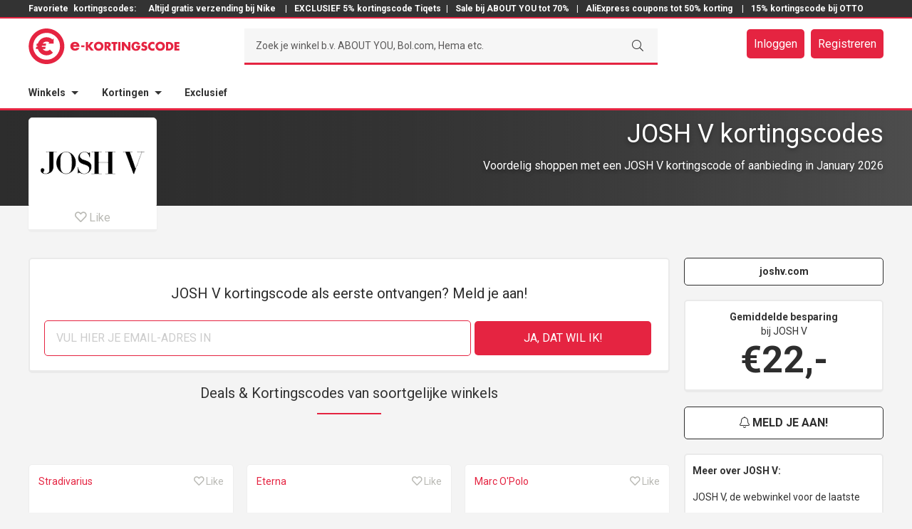

--- FILE ---
content_type: text/html; charset=UTF-8
request_url: https://www.e-kortingscode.nl/josh-v/
body_size: 22594
content:
<!DOCTYPE html>
<html lang="nl" prefix="og: http://ogp.me/ns#">
<head >
<meta charset="UTF-8" />
<meta name="viewport" content="width=device-width, initial-scale=1.0, maximum-scale=1.0, user-scalable=no" /><title>15% korting • JOSH V kortingscode in januari | e-Kortingscode.nl</title>
<meta name='robots' content='max-image-preview:large' />
<script>
  dataLayer = [];
</script>
<meta name="googlebot" content="noarchive" />
<meta name="google" content="notranslate" />
<meta name="msvalidate.01" content="6EADDAA2FBFB776AF0E8395AB53383CF" />
<meta name="format-detection" content="telephone=no" />
<script>(function(w,d,s,l,i){w[l]=w[l]||[];w[l].push({'gtm.start':
new Date().getTime(),event:'gtm.js'});var f=d.getElementsByTagName(s)[0],
j=d.createElement(s),dl=l!='dataLayer'?'&l='+l:'';j.async=true;j.src=
'https://www.googletagmanager.com/gtm.js?id='+i+dl;f.parentNode.insertBefore(j,f);
})(window,document,'script','dataLayer','GTM-PLRLMFG');</script>

<!-- This site is optimized with the Yoast SEO plugin v10.0 - https://yoast.com/wordpress/plugins/seo/ -->
<meta name="description" content="Vandaag: 15% korting in januari met onze JOSH V kortingscode • Nu 14x deals beschikbaar op e-Kortingscode.nl!"/>
<link rel="canonical" href="https://www.e-kortingscode.nl/josh-v/" />
<link rel="publisher" href="https://google.com/+E-kortingscodeNl" />
<meta property="og:locale" content="nl_NL" />
<meta property="og:type" content="object" />
<meta property="og:title" content="15% korting • JOSH V kortingscode in januari | e-Kortingscode.nl" />
<meta property="og:description" content="Vandaag: 15% korting in januari met onze JOSH V kortingscode • Nu 14x deals beschikbaar op e-Kortingscode.nl!" />
<meta property="og:url" content="https://www.e-kortingscode.nl/josh-v/" />
<meta property="og:site_name" content="e-Kortingscode" />
<meta name="twitter:card" content="summary_large_image" />
<meta name="twitter:description" content="Vandaag: 15% korting in januari met onze JOSH V kortingscode • Nu 14x deals beschikbaar op e-Kortingscode.nl!" />
<meta name="twitter:title" content="15% korting • JOSH V kortingscode in januari | e-Kortingscode.nl" />
<meta name="twitter:site" content="@ekortingscode" />
<meta name="twitter:image" content="https://www.e-kortingscode.nl/wp-content/uploads/e-kortingscode-totaal.png" />
<script type='application/ld+json'>{"@context":"https://schema.org","@type":"Organization","url":"https://www.e-kortingscode.nl/","sameAs":["https://www.facebook.com/ekortingscode","https://www.linkedin.com/company/e-kortingscode-nl-kortingen-bij-al-jouw-webshops","http://google.com/+E-kortingscodeNl","https://twitter.com/ekortingscode"],"@id":"https://www.e-kortingscode.nl/#organization","name":"e-Kortingscode","logo":"https://www.e-kortingscode.nl/wp-content/uploads/logo-e-kortingscode-breed-slogan.png"}</script>
<!-- / Yoast SEO plugin. -->

<link rel='dns-prefetch' href='//cdn.jsdelivr.net' />
<link rel='dns-prefetch' href='//cdnjs.cloudflare.com' />
<link rel='dns-prefetch' href='//fonts.googleapis.com' />
<link rel='stylesheet' id='sivand-pro-css' href='https://www.e-kortingscode.nl/wp-content/themes/sivand-sass/style.css?ver=4.7.22' type='text/css' media='all' />
<link rel='stylesheet' id='wp-block-library-css' href='https://www.e-kortingscode.nl/wp-includes/css/dist/block-library/style.min.css?ver=6.1.1' type='text/css' media='all' />
<link rel='stylesheet' id='classic-theme-styles-css' href='https://www.e-kortingscode.nl/wp-includes/css/classic-themes.min.css?ver=1' type='text/css' media='all' />
<style id='global-styles-inline-css' type='text/css'>
body{--wp--preset--color--black: #000000;--wp--preset--color--cyan-bluish-gray: #abb8c3;--wp--preset--color--white: #ffffff;--wp--preset--color--pale-pink: #f78da7;--wp--preset--color--vivid-red: #cf2e2e;--wp--preset--color--luminous-vivid-orange: #ff6900;--wp--preset--color--luminous-vivid-amber: #fcb900;--wp--preset--color--light-green-cyan: #7bdcb5;--wp--preset--color--vivid-green-cyan: #00d084;--wp--preset--color--pale-cyan-blue: #8ed1fc;--wp--preset--color--vivid-cyan-blue: #0693e3;--wp--preset--color--vivid-purple: #9b51e0;--wp--preset--gradient--vivid-cyan-blue-to-vivid-purple: linear-gradient(135deg,rgba(6,147,227,1) 0%,rgb(155,81,224) 100%);--wp--preset--gradient--light-green-cyan-to-vivid-green-cyan: linear-gradient(135deg,rgb(122,220,180) 0%,rgb(0,208,130) 100%);--wp--preset--gradient--luminous-vivid-amber-to-luminous-vivid-orange: linear-gradient(135deg,rgba(252,185,0,1) 0%,rgba(255,105,0,1) 100%);--wp--preset--gradient--luminous-vivid-orange-to-vivid-red: linear-gradient(135deg,rgba(255,105,0,1) 0%,rgb(207,46,46) 100%);--wp--preset--gradient--very-light-gray-to-cyan-bluish-gray: linear-gradient(135deg,rgb(238,238,238) 0%,rgb(169,184,195) 100%);--wp--preset--gradient--cool-to-warm-spectrum: linear-gradient(135deg,rgb(74,234,220) 0%,rgb(151,120,209) 20%,rgb(207,42,186) 40%,rgb(238,44,130) 60%,rgb(251,105,98) 80%,rgb(254,248,76) 100%);--wp--preset--gradient--blush-light-purple: linear-gradient(135deg,rgb(255,206,236) 0%,rgb(152,150,240) 100%);--wp--preset--gradient--blush-bordeaux: linear-gradient(135deg,rgb(254,205,165) 0%,rgb(254,45,45) 50%,rgb(107,0,62) 100%);--wp--preset--gradient--luminous-dusk: linear-gradient(135deg,rgb(255,203,112) 0%,rgb(199,81,192) 50%,rgb(65,88,208) 100%);--wp--preset--gradient--pale-ocean: linear-gradient(135deg,rgb(255,245,203) 0%,rgb(182,227,212) 50%,rgb(51,167,181) 100%);--wp--preset--gradient--electric-grass: linear-gradient(135deg,rgb(202,248,128) 0%,rgb(113,206,126) 100%);--wp--preset--gradient--midnight: linear-gradient(135deg,rgb(2,3,129) 0%,rgb(40,116,252) 100%);--wp--preset--duotone--dark-grayscale: url('#wp-duotone-dark-grayscale');--wp--preset--duotone--grayscale: url('#wp-duotone-grayscale');--wp--preset--duotone--purple-yellow: url('#wp-duotone-purple-yellow');--wp--preset--duotone--blue-red: url('#wp-duotone-blue-red');--wp--preset--duotone--midnight: url('#wp-duotone-midnight');--wp--preset--duotone--magenta-yellow: url('#wp-duotone-magenta-yellow');--wp--preset--duotone--purple-green: url('#wp-duotone-purple-green');--wp--preset--duotone--blue-orange: url('#wp-duotone-blue-orange');--wp--preset--font-size--small: 13px;--wp--preset--font-size--medium: 20px;--wp--preset--font-size--large: 36px;--wp--preset--font-size--x-large: 42px;--wp--preset--spacing--20: 0.44rem;--wp--preset--spacing--30: 0.67rem;--wp--preset--spacing--40: 1rem;--wp--preset--spacing--50: 1.5rem;--wp--preset--spacing--60: 2.25rem;--wp--preset--spacing--70: 3.38rem;--wp--preset--spacing--80: 5.06rem;}:where(.is-layout-flex){gap: 0.5em;}body .is-layout-flow > .alignleft{float: left;margin-inline-start: 0;margin-inline-end: 2em;}body .is-layout-flow > .alignright{float: right;margin-inline-start: 2em;margin-inline-end: 0;}body .is-layout-flow > .aligncenter{margin-left: auto !important;margin-right: auto !important;}body .is-layout-constrained > .alignleft{float: left;margin-inline-start: 0;margin-inline-end: 2em;}body .is-layout-constrained > .alignright{float: right;margin-inline-start: 2em;margin-inline-end: 0;}body .is-layout-constrained > .aligncenter{margin-left: auto !important;margin-right: auto !important;}body .is-layout-constrained > :where(:not(.alignleft):not(.alignright):not(.alignfull)){max-width: var(--wp--style--global--content-size);margin-left: auto !important;margin-right: auto !important;}body .is-layout-constrained > .alignwide{max-width: var(--wp--style--global--wide-size);}body .is-layout-flex{display: flex;}body .is-layout-flex{flex-wrap: wrap;align-items: center;}body .is-layout-flex > *{margin: 0;}:where(.wp-block-columns.is-layout-flex){gap: 2em;}.has-black-color{color: var(--wp--preset--color--black) !important;}.has-cyan-bluish-gray-color{color: var(--wp--preset--color--cyan-bluish-gray) !important;}.has-white-color{color: var(--wp--preset--color--white) !important;}.has-pale-pink-color{color: var(--wp--preset--color--pale-pink) !important;}.has-vivid-red-color{color: var(--wp--preset--color--vivid-red) !important;}.has-luminous-vivid-orange-color{color: var(--wp--preset--color--luminous-vivid-orange) !important;}.has-luminous-vivid-amber-color{color: var(--wp--preset--color--luminous-vivid-amber) !important;}.has-light-green-cyan-color{color: var(--wp--preset--color--light-green-cyan) !important;}.has-vivid-green-cyan-color{color: var(--wp--preset--color--vivid-green-cyan) !important;}.has-pale-cyan-blue-color{color: var(--wp--preset--color--pale-cyan-blue) !important;}.has-vivid-cyan-blue-color{color: var(--wp--preset--color--vivid-cyan-blue) !important;}.has-vivid-purple-color{color: var(--wp--preset--color--vivid-purple) !important;}.has-black-background-color{background-color: var(--wp--preset--color--black) !important;}.has-cyan-bluish-gray-background-color{background-color: var(--wp--preset--color--cyan-bluish-gray) !important;}.has-white-background-color{background-color: var(--wp--preset--color--white) !important;}.has-pale-pink-background-color{background-color: var(--wp--preset--color--pale-pink) !important;}.has-vivid-red-background-color{background-color: var(--wp--preset--color--vivid-red) !important;}.has-luminous-vivid-orange-background-color{background-color: var(--wp--preset--color--luminous-vivid-orange) !important;}.has-luminous-vivid-amber-background-color{background-color: var(--wp--preset--color--luminous-vivid-amber) !important;}.has-light-green-cyan-background-color{background-color: var(--wp--preset--color--light-green-cyan) !important;}.has-vivid-green-cyan-background-color{background-color: var(--wp--preset--color--vivid-green-cyan) !important;}.has-pale-cyan-blue-background-color{background-color: var(--wp--preset--color--pale-cyan-blue) !important;}.has-vivid-cyan-blue-background-color{background-color: var(--wp--preset--color--vivid-cyan-blue) !important;}.has-vivid-purple-background-color{background-color: var(--wp--preset--color--vivid-purple) !important;}.has-black-border-color{border-color: var(--wp--preset--color--black) !important;}.has-cyan-bluish-gray-border-color{border-color: var(--wp--preset--color--cyan-bluish-gray) !important;}.has-white-border-color{border-color: var(--wp--preset--color--white) !important;}.has-pale-pink-border-color{border-color: var(--wp--preset--color--pale-pink) !important;}.has-vivid-red-border-color{border-color: var(--wp--preset--color--vivid-red) !important;}.has-luminous-vivid-orange-border-color{border-color: var(--wp--preset--color--luminous-vivid-orange) !important;}.has-luminous-vivid-amber-border-color{border-color: var(--wp--preset--color--luminous-vivid-amber) !important;}.has-light-green-cyan-border-color{border-color: var(--wp--preset--color--light-green-cyan) !important;}.has-vivid-green-cyan-border-color{border-color: var(--wp--preset--color--vivid-green-cyan) !important;}.has-pale-cyan-blue-border-color{border-color: var(--wp--preset--color--pale-cyan-blue) !important;}.has-vivid-cyan-blue-border-color{border-color: var(--wp--preset--color--vivid-cyan-blue) !important;}.has-vivid-purple-border-color{border-color: var(--wp--preset--color--vivid-purple) !important;}.has-vivid-cyan-blue-to-vivid-purple-gradient-background{background: var(--wp--preset--gradient--vivid-cyan-blue-to-vivid-purple) !important;}.has-light-green-cyan-to-vivid-green-cyan-gradient-background{background: var(--wp--preset--gradient--light-green-cyan-to-vivid-green-cyan) !important;}.has-luminous-vivid-amber-to-luminous-vivid-orange-gradient-background{background: var(--wp--preset--gradient--luminous-vivid-amber-to-luminous-vivid-orange) !important;}.has-luminous-vivid-orange-to-vivid-red-gradient-background{background: var(--wp--preset--gradient--luminous-vivid-orange-to-vivid-red) !important;}.has-very-light-gray-to-cyan-bluish-gray-gradient-background{background: var(--wp--preset--gradient--very-light-gray-to-cyan-bluish-gray) !important;}.has-cool-to-warm-spectrum-gradient-background{background: var(--wp--preset--gradient--cool-to-warm-spectrum) !important;}.has-blush-light-purple-gradient-background{background: var(--wp--preset--gradient--blush-light-purple) !important;}.has-blush-bordeaux-gradient-background{background: var(--wp--preset--gradient--blush-bordeaux) !important;}.has-luminous-dusk-gradient-background{background: var(--wp--preset--gradient--luminous-dusk) !important;}.has-pale-ocean-gradient-background{background: var(--wp--preset--gradient--pale-ocean) !important;}.has-electric-grass-gradient-background{background: var(--wp--preset--gradient--electric-grass) !important;}.has-midnight-gradient-background{background: var(--wp--preset--gradient--midnight) !important;}.has-small-font-size{font-size: var(--wp--preset--font-size--small) !important;}.has-medium-font-size{font-size: var(--wp--preset--font-size--medium) !important;}.has-large-font-size{font-size: var(--wp--preset--font-size--large) !important;}.has-x-large-font-size{font-size: var(--wp--preset--font-size--x-large) !important;}
.wp-block-navigation a:where(:not(.wp-element-button)){color: inherit;}
:where(.wp-block-columns.is-layout-flex){gap: 2em;}
.wp-block-pullquote{font-size: 1.5em;line-height: 1.6;}
</style>
<link rel='stylesheet' id='wp-rest-filter-css' href='https://www.e-kortingscode.nl/wp-content/plugins/wp-rest-filter/public/css/wp-rest-filter-public.css?ver=1.4.3' type='text/css' media='all' />
<link rel='stylesheet' id='google-fonts-css' href='//fonts.googleapis.com/css?family=Montserrat%3A400%2C700%7CNeuton%3A400%2C300%2C700%7CInconsolata%3A400%2C700%7CRoboto+Slab%3A400%2C300%2C700%7CLato%3A400%2C300%2C700%7CRoboto%3A300%2C400%2C700&#038;ver=4.7.22' type='text/css' media='all' />
<link rel='stylesheet' id='fancy-css-css' href='https://www.e-kortingscode.nl/wp-content/themes/sivand-sass/lib/fancybox3/jquery.fancybox.min.css?ver=3.0.0' type='text/css' media='all' />
<link rel='stylesheet' id='custom-login-css-css' href='https://www.e-kortingscode.nl/wp-content/themes/sivand-sass/lib/css/custom_login.css?ver=4.7.22' type='text/css' media='all' />
<link rel='stylesheet' id='styles_v2-css' href='https://www.e-kortingscode.nl/wp-content/themes/sivand-sass/V2/css/styles_v2.css?ver=4.7.22' type='text/css' media='all' />
<link rel='stylesheet' id='wppb_stylesheet-css' href='https://www.e-kortingscode.nl/wp-content/plugins/profile-builder-pro/assets/css/style-front-end.css?ver=9.6.3' type='text/css' media='all' />
<script type='text/javascript' src='https://www.e-kortingscode.nl/wp-includes/js/jquery/jquery.min.js?ver=3.6.1' id='jquery-core-js'></script>
<script type='text/javascript' src='https://www.e-kortingscode.nl/wp-includes/js/jquery/jquery-migrate.min.js?ver=3.3.2' id='jquery-migrate-js'></script>
<script type='text/javascript' src='https://www.e-kortingscode.nl/wp-content/plugins/wp-rest-filter/public/js/wp-rest-filter-public.js?ver=1.4.3' id='wp-rest-filter-js'></script>
<!--[if lt IE 9]>
<script type='text/javascript' src='https://www.e-kortingscode.nl/wp-content/themes/genesis/lib/js/html5shiv.min.js?ver=3.7.3' id='html5shiv-js'></script>
<![endif]-->
<script type='text/javascript' src='https://www.e-kortingscode.nl/wp-content/themes/sivand-sass/lib/js/custom_login.js?ver=4.7.22' id='custom-login-js-js'></script>
<script type='text/javascript' src='https://www.e-kortingscode.nl/wp-content/themes/sivand-sass/lib/js/jquery.easy-autocomplete.js?ver=6.1.1' id='easy-auto-complete-js'></script>
<link rel="https://api.w.org/" href="https://www.e-kortingscode.nl/wp-json/" /><link rel="alternate" type="application/json" href="https://www.e-kortingscode.nl/wp-json/wp/v2/categories/3407" /><link rel="pingback" href="https://www.e-kortingscode.nl/xmlrpc.php" />
<script type="text/javascript">var ajaxurl = 'https://www.e-kortingscode.nl/wp-admin/admin-ajax.php';</script><link rel="stylesheet" href="https://pro.fontawesome.com/releases/v5.7.1/css/light.css" integrity="sha384-puvvQVSC+mXL7INuI0i5Q7QkwwIyYIBJ7caGHiUXD7FndtoyNd78NxgvuBJAYI2m" crossorigin="anonymous">
<link rel="stylesheet" href="https://pro.fontawesome.com/releases/v5.7.1/css/fontawesome.css" integrity="sha384-iD1qS/uJjE9q9kecNUe9R4FRvcinAvTcPClTz7NI8RI5gUsJ+eaeJeblG1Ex0ieh" crossorigin="anonymous">
	<style>
	article.ekc-deal  {
		border-left: 8px solid #E52441!important;
	}
	article .btn-text {
		background: #E52441!important;
	}	
	article .left-top {
		color: #2d2d2d!important;
	}
	article .left-bottom {
		color: #2d2d2d!important;
	}
	article .ekc-korting-button .code {
		border-top: 1px dashed #E52441!important;
    	border-right: 1px dashed #E52441!important;
    	border-bottom: 1px dashed #E52441!important;
	}
	article .ekc-korting-button .code:before {
		background: #E52441!important;
	}

	article .deal a {
		display: block;
	}

	article .deal a:focus {
		outline: 0;
	}

	.winkel .mail-btn-sb,
	.winkel .checker .fa,
	.winkel .footer-bar {
		background: #2d2d2d;
	}
	header input[type="submit"] {
		border-bottom: 3px solid #E52441!important;
	}
	.winkel .storeheader,
	.winkel .storeheader .image  {
		/* background: #2d2d2d; */
		background: linear-gradient(to right, #2d2d2d, rgba(45,45,45, 0.6));
	}
	.winkel .ekc-code-h-icon:before {
		background: none;
	}
	.winkel .ekc-code-h-icon .top,
	.winkel .ekc-code-h:not(.old) .ekc-code-h-icon .bottom,
	.winkel .ekc-code-h-body .fa,
	.winkel .sidebar-right .fa,
	.winkel .usp .fa,
	.winkel .geldig .fa,
	.winkel .no-post-container h2,
	.winkel .open .btn-top,
	.winkel .store-container .amount,
	.winkel .nieuwsbericht .fa,
	.sidebarbutton {
		color: #2d2d2d !important;
	}
	.winkel .mail-btn-sb,
	.winkel .site-footer,
	.sidebarbutton {
		border-color: #2d2d2d;
	}
	.winkel .ekc-code-h:not(.old) {
		border-left: 8px solid #2d2d2d;
	}
	.winkel .ekc-coupon-top,
	.winkel .ekc-coupon-bottom {
		border-left: 8px solid #2d2d2d;
	}
	.winkel .ekc-coupon-top .cleft .top,
	.winkel .ekc-coupon-top .cleft .bottom {
		color: #2d2d2d;
		text-transform: uppercase;
	}
	</style>

		<style>
	.winkel .header-middle .member-buttons a,
	.winkel .ekc-code-h:not(.old) .button,
	.winkel .open .btn-bottom,
	.winkel .popup-mail .button,
	.winkel .news-container .button,
	.winkel .no-post-container .button,
	.winkel .ekcbutton-1 .ebtn,
	.winkel .ekcbutton-2 .ebtn,
	.winkel .ekcbutton-3 .abtn,
	.ekcbutton-1 .ebtn:before, .ekcbutton-2 .ebtn:before,
	.icon-btn,
	.winkel .show-comments.disqus-btn {
		background: #E52441;
	}
	.winkel .header-middle .member-buttons a:hover,
	.winkel .header-middle .member-buttons a:focus,
	.winkel .popup-mail .button:hover,
	.winkel .news-container .button:hover,
	.winkel .popup-mail .button:hover,
	.winkel .news-container .button:focus,
	.winkel .ekcbutton-1 .ebtn:hover,
	.winkel .ekcbutton-2 .ebtn:hover,
	.winkel .ekcbutton-3 .abtn:hover,
	.winkel .ekcbutton-1 .ebtn:focus,
	.winkel .ekcbutton-2 .ebtn:focus,
	.winkel .ekcbutton-3 .abtn:focus,
	.ekcbutton-1 .ebtn:hover:before, .ekcbutton-2 .ebtn:hover:before,
	.button.sidebarbutton:hover  {
		background: #333 !important;
	}
	.block-1 .ekcbutton-3 a:hover  {
		border: 1px solid #333 !important;
	}
	.block-1 .ekcbutton-3 .abtn {
		border: 1px solid #E52441 !important;
	}
	.winkel .header-bottom,
	.winkel .header-middle,
	.winkel header .search-container,
	.winkel .ask,
	.winkel .ekc-entry-header:after,
	.winkel input,
	.winkel .btn-bottom,
	.winkel .open .btn-bottom,
	.winkel .open .btn-top,
	.winkel .popup-reveal,
	.ekcbutton-1 .code, .ekcbutton-2 .code,
	.codewoord {
		border-color: #E52441;
	}
	.winkel a,
	.winkel .icon.icon-hart.true,
	.winkel .favorite:hover .icon.icon-hart,
	.winkel .ekc-code-h .button .fa,
	.winkel .popup-reveal,
	.winkel .popup-reveal .fa,
	.winkel .social-list li .fa,
	.winkel .block-1-text-link .color {
		color: #E52441	}
	.winkel .ekc-code-h .button {
		text-shadow: none;
	}
	.winkel .btn-bottom .btn.schaar .fa {
		color: #fff;
	}
	.ekcbutton-1 .ebtn:hover:before, .ekcbutton-2 .ebtn:hover:before, .ekcbutton-1 .ebtn:focus:before, .ekcbutton-2 .ebtn:focus:before {
	  background: #333333;
	}

	button:hover, input:hover[type="button"], input:hover[type="reset"], input:hover[type="submit"], .button:hover, button:focus, input:focus[type="button"], input:focus[type="reset"], input:focus[type="submit"], .button:focus {
		background: #333333;
	}
	</style>
	<style>
	.winkel .homepage-2-6 {
    background: none;
	}
	.popcatgrid-block a:hover {
		background: rgba(229,36,65, 0.8);
	}
	.winkel .header-top a,
	.winkel .footer-widgets-1 a {
		color: #fff;
	}

	.sidebar-right {
		width: 280px !important;
	}
	.content {
		width: 900px !important;
	}

	.cleft {
		width: 157px !important;
		float: left;
		margin-right: 15px;
	}

	.cmiddle {
		width: 443px !important;
		float: left;
		margin-right: 10px;
	}

	.cright {
		width: 235px !important;
		float: left;
	}

	.bleft {
		width: 307px !important;
		float: left;
		margin-right: 15px;
	}

	.bmiddle {
		width: 293px !important;
		float: left;
		margin-right: 10px;
	}

	.bright {
		width: 235px !important;
		float: right;
	}

	article.ekc-deal.ooo {
		display: none;
	}

@media only screen and (max-width: 1200px) {

	.sidebar-right {
		width: 220px !important;
	}
	.content {
		width: 720px !important;
	}

	.cmiddle {
		width: 263px !important;
		float: left;
		margin-right: 10px;
	}

	.bleft {
		width: 230px !important;
		float: left;
		margin-right: 15px;
	}

	article .dleft {
		width: 230px !important;
		float: left;
		margin-right: 15px;
	}

	.bmiddle {
		width: 190px !important;
		float: left;
		margin-right: 10px;
	}

	article .ekc-korting-left {
    	width: 18%;
    	text-align: center;
    	text-transform: uppercase;
    	padding: .25em;
    	position: relative;
    	border-right: 1px solid #eaeaea;
	}
	article .ekc-korting-middle {
	    vertical-align: top;
	    width: 41%;
	    padding: 5px 25px;
	}
	article .ekc-korting-right {
	    width: 39%;
	}
}

@media only screen and (max-width: 992px) {

.sidebar-right {
	display: none;
	visibility: hidden
}
.content {
	width: 100% !important;
}

.cmiddle {
	width: 65.99999% !important;
	float: left;

}

.cright {
	width: 31.99997% !important;
	float: left;
}

.bleft {
	width: 31.99997% !important;
	float: left;
	margin-right: 2.00004%;
}

.bmiddle {
	width: 31.99997% !important;
	float: left;
	margin-right: 2.00004%;
}

.bright {
	width: 31.99997% !important;
	margin-right: 0;
}

}

@media only screen and (max-width: 800px) {

.cmiddle {
	width: 100% !important;
	float: left;
}
.cright {
	width: 100% !important;
	float: left;
}
.bleft,
.bmiddle,
article .dright,
.bright {
	width: 100% !important;
	margin-right: 0;
}

article .ekc-korting-details {
	line-height: 1.5;
}

article .ekc-korting-left {
	display: none !important;
}

article .ekc-korting-right {
	width: 100% !important;
}

article .ekc-korting-middle {
	width: 100% !important;
}

article .ekc-korting-button {
	width: 100% !important;
	padding: 5px 25px;
	margin: 0 !important;
}

article .ekc-korting-button .code {
	margin-right: 25px !important;
}

article.ekc-deal.deal-coupon .btn-text,
article.ekc-deal.deal-code .btn-text {
	padding-left: 40px;
}

article .btn-text {
  max-width: calc(100% - 40px) !important;
}

	</style>
	<link rel="icon" href="https://www.e-kortingscode.nl/wp-content/uploads/cropped-favicon-32x32.png" sizes="32x32" />
<link rel="icon" href="https://www.e-kortingscode.nl/wp-content/uploads/cropped-favicon-192x192.png" sizes="192x192" />
<link rel="apple-touch-icon" href="https://www.e-kortingscode.nl/wp-content/uploads/cropped-favicon-180x180.png" />
<meta name="msapplication-TileImage" content="https://www.e-kortingscode.nl/wp-content/uploads/cropped-favicon-270x270.png" />
</head>
<body class="archive category category-josh-v category-3407 header-image header-full-width full-width-content winkel" itemscope itemtype="https://schema.org/WebPage"><noscript><iframe src="https://www.googletagmanager.com/ns.html?id=GTM-PLRLMFG"
height="0" width="0" style="display:none;visibility:hidden"></iframe></noscript>
<div class="site-container">
<header class="main-header">
    <div class="header-top">
        <div class="header-top"><div class="wrap"><div class="div-text"><section id="custom_html-4" class="widget_text widget widget_custom_html"><div class="widget_text widget-wrap"><div class="textwidget custom-html-widget">Favoriete<a href="/">kortingscodes:</a><a href="https://www.e-kortingscode.nl/nike-store/">  Altijd gratis verzending bij Nike </a> | <a href="https://www.e-kortingscode.nl/tiqets/">EXCLUSIEF 5% kortingscode Tiqets</a>| <a href="https://www.e-kortingscode.nl/about-you/">Sale bij ABOUT YOU tot 70%</a> | <a href="https://www.e-kortingscode.nl/aliexpress/">AliExpress coupons tot 50% korting</a>  | <a href="https://www.e-kortingscode.nl/otto/">15% kortingscode bij OTTO</a> </div></div></section>
</div></div></div>    </div>
    <div class="header-middle">
        <div class="wrap">
            <div class="title-area">
                                <a href="/" class="logo">
                <svg version="1.1" xmlns="http://www.w3.org/2000/svg" xmlns:xlink="http://www.w3.org/1999/xlink" x="0" y="0" width="212" height="50" viewBox="0, 0, 212, 50">
                <g id="Layer_1">
                    <path d="M67.666,23.318 C67.462,22.21 66.446,21.488 65.341,21.488 C64.145,21.488 63.151,22.12 62.901,23.318 z M71.482,25.688 L62.832,25.688 C62.832,27.36 63.712,28.264 65.407,28.264 C66.287,28.264 66.919,27.971 67.372,27.201 L71.322,27.201 C71.007,28.561 70.194,29.551 69.132,30.208 C68.069,30.863 66.762,31.18 65.429,31.18 C61.589,31.18 58.719,29.012 58.719,25.016 C58.719,21.154 61.362,18.829 65.132,18.829 C69.154,18.829 71.479,21.309 71.479,25.263 z M78.612,26.193 L74.064,26.193 L74.064,23.808 L78.612,23.808 z M87.392,19.006 L91.252,19.006 L86.484,24.681 L91.682,30.996 L87.644,30.996 L83.622,25.796 L83.592,25.796 L83.592,30.996 L80.474,30.996 L80.474,19.006 L83.591,19.006 L83.591,23.951 L83.624,23.951 z M95.172,24.794 C95.172,26.86 96.698,28.369 98.558,28.369 C100.421,28.369 101.946,26.859 101.946,24.792 C101.946,23.138 100.421,21.629 98.558,21.629 C96.698,21.629 95.171,23.139 95.171,24.793 M105.191,24.777 C105.191,28.655 102.408,31.389 98.561,31.389 C94.713,31.389 91.931,28.655 91.931,24.777 C91.931,21.152 95.111,18.607 98.561,18.607 C102.011,18.607 105.191,21.152 105.191,24.777 M109.761,24.379 L110.063,24.379 C111.081,24.379 112.226,24.189 112.226,22.884 C112.226,21.582 111.081,21.39 110.064,21.39 L109.762,21.39 z M116.613,30.992 L112.735,30.992 L109.795,26.382 L109.761,26.382 L109.761,30.992 L106.646,30.992 L106.646,19.007 L111.304,19.007 C113.674,19.007 115.47,20.137 115.47,22.695 C115.47,24.35 114.546,25.78 112.846,26.082 z M122.231,30.992 L119.116,30.992 L119.116,21.642 L116.541,21.642 L116.541,19.005 L124.807,19.005 L124.807,21.643 L122.232,21.643 z M129.056,30.992 L125.939,30.992 L125.939,19.007 L129.056,19.007 z M131.094,19.005 L134.211,19.005 L139.918,26.335 L139.951,26.335 L139.951,19.005 L143.066,19.005 L143.066,30.993 L139.95,30.993 L134.24,23.648 L134.207,23.648 L134.207,30.99 L131.091,30.99 z M157.064,24.299 C157.034,26.049 156.906,27.543 155.84,29.037 C154.664,30.674 152.9,31.39 150.895,31.39 C147.127,31.39 144.505,28.83 144.505,25.065 C144.505,21.171 147.145,18.611 151.007,18.611 C153.47,18.611 155.379,19.725 156.412,21.967 L153.452,23.207 C153.024,22.063 152.118,21.301 150.862,21.301 C148.812,21.301 147.745,23.255 147.745,25.084 C147.745,26.944 148.858,28.834 150.908,28.834 C152.26,28.834 153.295,28.136 153.42,26.752 L150.878,26.752 L150.878,24.3 z M165.086,22.089 C164.513,21.614 163.782,21.295 163.018,21.295 C162.446,21.295 161.683,21.629 161.683,22.295 C161.683,22.995 162.525,23.267 163.065,23.442 L163.861,23.679 C165.531,24.173 166.819,25.017 166.819,26.954 C166.819,28.147 166.531,29.372 165.579,30.182 C164.641,30.977 163.385,31.31 162.179,31.31 C160.666,31.31 159.189,30.8 157.964,29.945 L159.302,27.432 C160.082,28.117 161.002,28.672 162.068,28.672 C162.798,28.672 163.578,28.307 163.578,27.465 C163.578,26.592 162.353,26.29 161.688,26.1 C159.731,25.542 158.443,25.033 158.443,22.712 C158.443,20.282 160.178,18.692 162.578,18.692 C163.788,18.692 165.265,19.072 166.33,19.678 z M176.871,23.029 C176.236,22.169 175.201,21.709 174.137,21.709 C172.23,21.709 170.941,23.169 170.941,25.029 C170.941,26.923 172.246,28.289 174.186,28.289 C175.203,28.289 176.221,27.797 176.873,27.019 L176.873,30.755 C175.839,31.072 175.091,31.31 174.123,31.31 C172.453,31.31 170.863,30.675 169.623,29.547 C168.303,28.355 167.697,26.797 167.697,25.017 C167.697,23.379 168.319,21.804 169.462,20.629 C170.64,19.419 172.342,18.689 174.025,18.689 C175.027,18.689 175.95,18.913 176.871,19.293 z M181.441,24.793 C181.441,26.859 182.965,28.368 184.827,28.368 C186.687,28.368 188.215,26.858 188.215,24.791 C188.215,23.137 186.688,21.628 184.828,21.628 C182.966,21.628 181.441,23.138 181.441,24.792 M191.457,24.776 C191.457,28.654 188.677,31.388 184.827,31.388 C180.977,31.388 178.197,28.654 178.197,24.776 C178.197,21.151 181.377,18.606 184.827,18.606 C188.277,18.606 191.454,21.151 191.454,24.776 M196.027,28.353 L196.727,28.353 C198.587,28.353 200.177,27.336 200.177,24.998 C200.177,22.852 198.761,21.643 196.757,21.643 L196.027,21.643 z M192.911,19.003 L197.331,19.003 C200.668,19.003 203.418,21.628 203.418,24.998 C203.418,28.368 200.653,30.992 197.331,30.992 L192.911,30.992 z M207.991,21.643 L207.991,23.647 L211.501,23.647 L211.501,26.282 L207.991,26.282 L207.991,28.35 L211.693,28.35 L211.693,30.987 L204.873,30.987 L204.873,19.005 L211.693,19.005 L211.693,21.645 z M27.876,31.07 C27.066,31.414 26.2,31.588 25.312,31.588 C24.42,31.588 23.558,31.413 22.75,31.071 C21.963,30.741 21.26,30.266 20.654,29.661 C20.386,29.391 20.146,29.101 19.929,28.798 L23.445,28.798 L23.985,25.728 L18.761,25.728 C18.736,25.49 18.721,25.246 18.721,25.002 C18.721,24.759 18.736,24.516 18.761,24.278 L24.221,24.278 L24.761,21.208 L19.925,21.208 C20.142,20.902 20.382,20.613 20.652,20.344 C21.256,19.74 21.962,19.264 22.746,18.934 C23.556,18.59 24.419,18.417 25.309,18.417 C26.201,18.417 27.065,18.592 27.872,18.933 C28.417,19.163 28.922,19.463 29.382,19.827 L28.036,21.173 L35.14,21.173 L35.14,14.068 L33.745,15.466 C32.71,14.549 31.545,13.813 30.27,13.274 C28.697,12.611 27.03,12.274 25.312,12.274 C23.596,12.274 21.927,12.614 20.357,13.274 C18.839,13.918 17.479,14.834 16.311,16.001 C15.141,17.171 14.225,18.533 13.585,20.051 C13.423,20.431 13.283,20.816 13.16,21.209 L11.587,21.209 L11.049,24.279 L12.602,24.279 C12.589,24.521 12.582,24.761 12.582,25.005 C12.582,25.25 12.588,25.49 12.602,25.731 L10.812,25.731 L10.272,28.801 L13.158,28.801 C13.28,29.194 13.42,29.581 13.582,29.961 C14.225,31.479 15.142,32.841 16.307,34.009 C17.477,35.175 18.839,36.092 20.354,36.734 C21.926,37.398 23.591,37.734 25.309,37.734 C27.029,37.734 28.697,37.398 30.267,36.734 C31.785,36.091 33.145,35.174 34.312,34.008 L29.97,29.66 C29.365,30.265 28.66,30.74 27.877,31.07" fill="#E52441"/>
                    <path d="M25.31,0 C21.94,0 18.666,0.663 15.576,1.97 C12.596,3.23 9.926,5.03 7.633,7.323 C5.34,9.615 3.54,12.285 2.28,15.265 C0.975,18.353 0.31,21.63 0.31,25 C0.31,28.37 0.973,31.644 2.28,34.734 C3.54,37.714 5.34,40.384 7.633,42.676 C9.926,44.97 12.596,46.771 15.576,48.03 C18.666,49.337 21.94,50 25.31,50 C28.68,50 31.954,49.337 35.046,48.03 C38.024,46.77 40.696,44.97 42.986,42.676 C45.281,40.386 47.082,37.714 48.342,34.736 C49.648,31.644 50.312,28.371 50.312,25 C50.312,21.63 49.648,18.354 48.342,15.265 C47.082,12.285 45.278,9.615 42.987,7.323 C40.697,5.03 38.024,3.23 35.047,1.97 C31.954,0.663 28.68,0 25.31,0 M25.31,6.143 C27.853,6.143 30.323,6.643 32.652,7.628 C34.899,8.578 36.914,9.936 38.646,11.665 C40.374,13.395 41.733,15.411 42.683,17.657 C43.668,19.987 44.168,22.457 44.168,25 C44.168,27.544 43.668,30.013 42.683,32.34 C41.733,34.588 40.373,36.604 38.646,38.334 C36.914,40.064 34.899,41.421 32.652,42.371 C30.324,43.361 27.852,43.858 25.312,43.858 C22.768,43.858 20.298,43.358 17.969,42.375 C15.719,41.425 13.705,40.065 11.975,38.337 C10.245,36.607 8.887,34.59 7.937,32.343 C6.953,30.014 6.45,27.545 6.45,25 C6.45,22.456 6.952,19.987 7.937,17.657 C8.887,15.411 10.244,13.395 11.974,11.667 C13.704,9.937 15.719,8.579 17.966,7.629 C20.293,6.639 22.766,6.139 25.306,6.139" fill="#E52441" />
                </g>
                </svg>
                </a>
            </div>
            <div class="search-container">
            <form class="search-form" itemprop="potentialAction" itemscope itemtype="https://schema.org/SearchAction" method="get" action="https://www.e-kortingscode.nl/" role="search"><meta itemprop="target" content="https://www.e-kortingscode.nl/?s={s}"/><input itemprop="query-input" type="search" name="s" placeholder="Zoek je winkel b.v. ABOUT YOU, Bol.com, Hema etc." /><input type="submit" class="fal fa-input" value="&#xf002;"  /></form>            </div>
            <div class="member-buttons">
                                <div class="member-button-inloggen">
                    <span class="member-button-helper">
                        <a href="/inloggen/">Inloggen</a>
                    </span>
                </div>
                <div class="member-button-aanmelden">
                    <span class="member-button-helper">
                        <a href="/inloggen/#registreren">Registreren</a>
                    </span>
                </div>
                            </div>
        </div>
    </div>
    <div class="header-bottom">
            <div class="search-container-mobile mobile-hide">
                <div class="search-input" style="">
                   <form class="search-form" itemprop="potentialAction" itemscope itemtype="https://schema.org/SearchAction" method="get" action="https://www.e-kortingscode.nl/" role="search"><meta itemprop="target" content="https://www.e-kortingscode.nl/?s={s}"/><input itemprop="query-input" type="search" name="s" placeholder="Zoek je winkel b.v. ABOUT YOU, Bol.com, Hema etc." /><input type="submit" class="fal fa-input" value="&#xf002;"  /></form>                </div>
            </div>
    <nav class="nav-primary"><div class="wrap"><ul id="menu-primary-navigation-menu" class="menu genesis-nav-menu menu-secondary"><li id="menu-item-176120" class="megamenu menu-item menu-item-type-custom menu-item-object-custom menu-item-has-children menu-item-176120"><a itemprop="url">Winkels</a>
<ul class="sub-menu">
	<li id="menu-item-176009" class="mobilehide menu-item menu-item-type-taxonomy menu-item-object-category menu-item-176009"><a href="https://www.e-kortingscode.nl/aliexpress/" itemprop="url">AliExpress</a></li>
	<li id="menu-item-176001" class="menu-item menu-item-type-taxonomy menu-item-object-category menu-item-176001"><a href="https://www.e-kortingscode.nl/ah-albert-heijn/" itemprop="url">Albert Heijn</a></li>
	<li id="menu-item-176011" class="menu-item menu-item-type-taxonomy menu-item-object-category menu-item-176011"><a href="https://www.e-kortingscode.nl/bol-com/" itemprop="url">bol.com</a></li>
	<li id="menu-item-175999" class="menu-item menu-item-type-taxonomy menu-item-object-category menu-item-175999"><a href="https://www.e-kortingscode.nl/greetz/" itemprop="url">Greetz</a></li>
	<li id="menu-item-175998" class="menu-item menu-item-type-taxonomy menu-item-object-category menu-item-175998"><a href="https://www.e-kortingscode.nl/hema/" itemprop="url">HEMA</a></li>
	<li id="menu-item-176373" class="mobilehide menu-item menu-item-type-taxonomy menu-item-object-category menu-item-176373"><a href="https://www.e-kortingscode.nl/jumbo-com/" itemprop="url">Jumbo</a></li>
	<li id="menu-item-176020" class="menu-item menu-item-type-taxonomy menu-item-object-category menu-item-176020"><a href="https://www.e-kortingscode.nl/otto/" itemprop="url">OTTO</a></li>
	<li id="menu-item-176026" class="mobilehide menu-item menu-item-type-taxonomy menu-item-object-category menu-item-176026"><a href="https://www.e-kortingscode.nl/woonexpress/" itemprop="url">Woonexpress</a></li>
	<li id="menu-item-176003" class="menu-item menu-item-type-taxonomy menu-item-object-category menu-item-176003"><a href="https://www.e-kortingscode.nl/about-you/" itemprop="url">ABOUT YOU</a></li>
	<li id="menu-item-176010" class="menu-item menu-item-type-taxonomy menu-item-object-category menu-item-176010"><a href="https://www.e-kortingscode.nl/asics/" itemprop="url">ASICS</a></li>
	<li id="menu-item-176274" class="menu-item menu-item-type-taxonomy menu-item-object-category menu-item-176274"><a href="https://www.e-kortingscode.nl/balr/" itemprop="url">BALR.</a></li>
	<li id="menu-item-176012" class="menu-item menu-item-type-taxonomy menu-item-object-category menu-item-176012"><a href="https://www.e-kortingscode.nl/bonprix/" itemprop="url">Bonprix</a></li>
	<li id="menu-item-176024" class="mobilehide menu-item menu-item-type-taxonomy menu-item-object-category menu-item-176024"><a href="https://www.e-kortingscode.nl/happy-socks/" itemprop="url">Happy Socks</a></li>
	<li id="menu-item-176005" class="mobilehide menu-item menu-item-type-taxonomy menu-item-object-category menu-item-176005"><a href="https://www.e-kortingscode.nl/hunkemoller/" itemprop="url">Hunkemöller</a></li>
	<li id="menu-item-176018" class="mobilehide menu-item menu-item-type-taxonomy menu-item-object-category menu-item-176018"><a href="https://www.e-kortingscode.nl/jd-sports/" itemprop="url">JD Sports</a></li>
	<li id="menu-item-176021" class="mobilehide menu-item menu-item-type-taxonomy menu-item-object-category menu-item-176021"><a href="https://www.e-kortingscode.nl/nike-store/" itemprop="url">Nike Store</a></li>
	<li id="menu-item-176272" class="menu-item menu-item-type-taxonomy menu-item-object-category menu-item-176272"><a href="https://www.e-kortingscode.nl/sapph/" itemprop="url">Sapph</a></li>
	<li id="menu-item-176022" class="mobilehide menu-item menu-item-type-taxonomy menu-item-object-category menu-item-176022"><a href="https://www.e-kortingscode.nl/sarenza/" itemprop="url">Sarenza</a></li>
	<li id="menu-item-176028" class="mobilehide menu-item menu-item-type-taxonomy menu-item-object-category menu-item-176028"><a href="https://www.e-kortingscode.nl/zalando-lounge/" itemprop="url">Zalando Lounge</a></li>
	<li id="menu-item-176007" class="mobilehide menu-item menu-item-type-taxonomy menu-item-object-category menu-item-176007"><a href="https://www.e-kortingscode.nl/agoda/" itemprop="url">Agoda</a></li>
	<li id="menu-item-176013" class="mobilehide menu-item menu-item-type-taxonomy menu-item-object-category menu-item-176013"><a href="https://www.e-kortingscode.nl/booking-com/" itemprop="url">Booking.com</a></li>
	<li id="menu-item-176002" class="menu-item menu-item-type-taxonomy menu-item-object-category menu-item-176002"><a href="https://www.e-kortingscode.nl/expedia/" itemprop="url">Expedia</a></li>
	<li id="menu-item-176004" class="mobilehide menu-item menu-item-type-taxonomy menu-item-object-category menu-item-176004"><a href="https://www.e-kortingscode.nl/hotels-com/" itemprop="url">Hotels.com</a></li>
	<li id="menu-item-176017" class="mobilehide menu-item menu-item-type-taxonomy menu-item-object-category menu-item-176017"><a href="https://www.e-kortingscode.nl/hertz/" itemprop="url">Hertz</a></li>
	<li id="menu-item-176025" class="mobilehide menu-item menu-item-type-taxonomy menu-item-object-category menu-item-176025"><a href="https://www.e-kortingscode.nl/vueling/" itemprop="url">Vueling</a></li>
	<li id="menu-item-176008" class="mobilehide menu-item menu-item-type-taxonomy menu-item-object-category menu-item-176008"><a href="https://www.e-kortingscode.nl/albelli/" itemprop="url">Albelli</a></li>
	<li id="menu-item-176014" class="mobilehide menu-item menu-item-type-taxonomy menu-item-object-category menu-item-176014"><a href="https://www.e-kortingscode.nl/douglas/" itemprop="url">Douglas</a></li>
	<li id="menu-item-176015" class="mobilehide menu-item menu-item-type-taxonomy menu-item-object-category menu-item-176015"><a href="https://www.e-kortingscode.nl/euroflorist/" itemprop="url">EuroFlorist</a></li>
	<li id="menu-item-176016" class="mobilehide menu-item menu-item-type-taxonomy menu-item-object-category menu-item-176016"><a href="https://www.e-kortingscode.nl/goedgemerkt/" itemprop="url">Goedgemerkt</a></li>
	<li id="menu-item-176006" class="mobilehide menu-item menu-item-type-taxonomy menu-item-object-category menu-item-176006"><a href="https://www.e-kortingscode.nl/groupon/" itemprop="url">Groupon</a></li>
	<li id="menu-item-176030" class="mobilehide menu-item menu-item-type-taxonomy menu-item-object-category menu-item-176030"><a href="https://www.e-kortingscode.nl/hellofresh/" itemprop="url">HelloFresh</a></li>
	<li id="menu-item-176027" class="mobilehide menu-item menu-item-type-taxonomy menu-item-object-category menu-item-176027"><a href="https://www.e-kortingscode.nl/home24/" itemprop="url">Home24</a></li>
	<li id="menu-item-176273" class="menu-item menu-item-type-taxonomy menu-item-object-category menu-item-176273"><a href="https://www.e-kortingscode.nl/kaartenhuis/" itemprop="url">Kaartenhuis</a></li>
	<li id="menu-item-176031" class="mobilehide menu-item menu-item-type-taxonomy menu-item-object-category menu-item-176031"><a href="https://www.e-kortingscode.nl/praxis/" itemprop="url">Praxis</a></li>
	<li id="menu-item-176029" class="mobilehide menu-item menu-item-type-taxonomy menu-item-object-category menu-item-176029"><a href="https://www.e-kortingscode.nl/smartphoto/" itemprop="url">Smartphoto</a></li>
	<li id="menu-item-176275" class="menu-item menu-item-type-taxonomy menu-item-object-category menu-item-176275"><a href="https://www.e-kortingscode.nl/squla/" itemprop="url">Squla</a></li>
	<li id="menu-item-176032" class="mobilehide menu-item menu-item-type-taxonomy menu-item-object-category menu-item-176032"><a href="https://www.e-kortingscode.nl/treatwell/" itemprop="url">Treatwell</a></li>
	<li id="menu-item-176023" class="mobilehide menu-item menu-item-type-taxonomy menu-item-object-category menu-item-176023"><a href="https://www.e-kortingscode.nl/zooplus/" itemprop="url">Zooplus</a></li>
	<li id="menu-item-176033" class="strong menu-item menu-item-type-post_type menu-item-object-page menu-item-176033"><a href="https://www.e-kortingscode.nl/winkeloverzicht/" itemprop="url">ALLE WINKELS »</a></li>
</ul>
</li>
<li id="menu-item-59572" class="megamenu menu-item menu-item-type-custom menu-item-object-custom menu-item-has-children menu-item-59572"><a itemprop="url">Kortingen</a>
<ul class="sub-menu">
	<li id="menu-item-176044" class="menu-item menu-item-type-post_type menu-item-object-page menu-item-176044"><a href="https://www.e-kortingscode.nl/alle-kortingen/" itemprop="url">Alle kortingen</a></li>
	<li id="menu-item-176047" class="menu-item menu-item-type-post_type menu-item-object-page menu-item-176047"><a href="https://www.e-kortingscode.nl/populaire-kortingen/" itemprop="url">Populaire kortingen</a></li>
	<li id="menu-item-176045" class="menu-item menu-item-type-post_type menu-item-object-page menu-item-176045"><a href="https://www.e-kortingscode.nl/exclusieve-kortingen/" itemprop="url">Exclusieve kortingen</a></li>
	<li id="menu-item-176046" class="menu-item menu-item-type-post_type menu-item-object-page menu-item-176046"><a href="https://www.e-kortingscode.nl/loopt-bijna-af/" itemprop="url">Loopt bijna af</a></li>
	<li id="menu-item-176034" class="mobilehide menu-item menu-item-type-taxonomy menu-item-object-winkeltype menu-item-176034"><a href="https://www.e-kortingscode.nl/korting/mode-accessoires/" itemprop="url">Mode &#038; accessoires</a></li>
	<li id="menu-item-176035" class="mobilehide menu-item menu-item-type-taxonomy menu-item-object-winkeltype menu-item-176035"><a href="https://www.e-kortingscode.nl/korting/wonen-tuinieren/" itemprop="url">Wonen &#038; tuinieren</a></li>
	<li id="menu-item-176036" class="mobilehide menu-item menu-item-type-taxonomy menu-item-object-winkeltype menu-item-176036"><a href="https://www.e-kortingscode.nl/korting/elektronica-software-witgoed/" itemprop="url">Elektronica &#038; witgoed</a></li>
	<li id="menu-item-176037" class="mobilehide menu-item menu-item-type-taxonomy menu-item-object-winkeltype menu-item-176037"><a href="https://www.e-kortingscode.nl/korting/hotels-reizen/" itemprop="url">Hotels &#038; reizen</a></li>
	<li id="menu-item-176038" class="mobilehide menu-item menu-item-type-taxonomy menu-item-object-winkeltype menu-item-176038"><a href="https://www.e-kortingscode.nl/korting/gezondheid-verzorging/" itemprop="url">Gezondheid &#038; verzorging</a></li>
	<li id="menu-item-176039" class="mobilehide menu-item menu-item-type-taxonomy menu-item-object-winkeltype menu-item-176039"><a href="https://www.e-kortingscode.nl/korting/baby-kinderen/" itemprop="url">Baby &#038; kinderen</a></li>
	<li id="menu-item-176041" class="mobilehide menu-item menu-item-type-taxonomy menu-item-object-winkeltype menu-item-176041"><a href="https://www.e-kortingscode.nl/korting/bloemen-geschenken/" itemprop="url">Bloemen &#038; geschenken</a></li>
	<li id="menu-item-176040" class="mobilehide menu-item menu-item-type-taxonomy menu-item-object-winkeltype menu-item-176040"><a href="https://www.e-kortingscode.nl/korting/sport-vrije-tijd/" itemprop="url">Sport &#038; Vrije tijd</a></li>
	<li id="menu-item-176043" class="mobilehide menu-item menu-item-type-taxonomy menu-item-object-winkeltype menu-item-176043"><a href="https://www.e-kortingscode.nl/korting/zakelijk/" itemprop="url">Zakelijk</a></li>
	<li id="menu-item-176259" class="strong menu-item menu-item-type-post_type menu-item-object-page menu-item-176259"><a href="https://www.e-kortingscode.nl/winkeltypes/" itemprop="url">ALLE CATEGORIEËN »</a></li>
</ul>
</li>
<li id="menu-item-59570" class="menu-item menu-item-type-custom menu-item-object-custom menu-item-59570"><a href="https://www.e-kortingscode.nl/exclusieve-kortingen/" itemprop="url">Exclusief</a></li>
<li id="menu-item-130619" class="mobile-hide menu-item menu-item-type-post_type menu-item-object-page menu-item-130619"><a href="https://www.e-kortingscode.nl/inloggen/" itemprop="url">Inloggen</a></li>
<li id="menu-item-130620" class="mobile-hide menu-item menu-item-type-custom menu-item-object-custom menu-item-130620"><a href="/registreren/" itemprop="url">Registreren</a></li>
</ul></div></nav>    </div>
</header>

<div class="storeheader"><div class="image"><div class="wrap"><div class="title"><h1>JOSH V kortingscodes</h1><h2>Voordelig shoppen met een JOSH V kortingscode of aanbieding in January 2026</h2></div><div class="logo"><a target="_blank" rel="nofollow" class="link-track" href="/out/3407/"><img src="https://www.e-kortingscode.nl/wp-content/uploads/Josh-v-kortingscode-2.png" alt="" /></a></div></div></div></div><div class="site-inner"><div class="content-sidebar-wrap"><span class="favorites-wrapper"><span class="favorite shadow" data-is-favorite="false" data-shop="josh-v" data-shop-id="3407" data-winkeltype-id="20"><div class="icon icon-hart false" aria-hidden="true"> Like</div><span id="ekc_ajax_nonce" data-nonce="61acf8cfa1"></span></span></span><main class="content"><div><script>
    dataLayer.push({"partnerStatus":["non-partner"]})
</script>


<div class ="no-post-container">
<h2 class="ekc-entry-header">JOSH V kortingscode als eerste ontvangen? Meld je aan!</h2>    <div class="no-posts-area">
                <form action="//e-kortingscode.us5.list-manage.com/subscribe/post?u=a24dd97810a4c305fdb19145f&amp;id=93528387da&amp;SIGNUP=www.e-kortingscode.nl/josh-v/" method="post" name="mc-embedded-subscribe-form" target="_blank" novalidate>
            <input type="email" value="" name="EMAIL" placeholder="Vul hier je email-adres in">
            <input type="submit" value="Ja, dat wil ik!" name="subscribe" class="button">
        </form>
    </div>
</div>
<h2 class="ekc-entry-header">Deals &amp; Kortingscodes van soortgelijke winkels</h2>

<div class="no-post-row">
<div><div class="one-third block-wrap"><div class="block-1"><div class="block-1-header"><a class="winkelnaam" href="https://www.e-kortingscode.nl/stradivarius/">Stradivarius</a><span class="like-wrapper"><span class="favorite shadow" data-is-favorite="false" data-shop-id="1728" data-winkeltype-id="20"><div class="icon icon-hart false" aria-hidden="true"> Like</div><span id="ekc_ajax_nonce" data-nonce="61acf8cfa1"></span></span></span></div><div class="block-1-image"><a href="https://www.e-kortingscode.nl/stradivarius/"><img class="block-1-image-logo" src="https://www.e-kortingscode.nl/wp-content/uploads/Stradivarius-kortingscode.png" alt="Stradivarius" /></a></div><div class="block-1-content">
<span class="block-1-type">deal</span>

<p>Profiteer van 33% korting op sjaals van kunstbont bij Stradivarius</p></div>
<div>
		
	
		<div class="ekcbutton-3">
			<a href="javascript:;" data-fancybox data-src="#inline-179239" class="abtn btn-deal" rel="nofollow" data-revealid="179239" onclick="window.open('https://www.e-kortingscode.nl/offer/179239/')" rel="nofollow">Bekijk deal</a>
		</div>

		
		<div class="popups" style="display: none;" id="inline-179239">

			<div class="popup-top">
				<h3 class="entry-title">Profiteer van 33% korting op sjaals van kunstbont bij Stradivarius</h3>
				<div class="cpn">
					<div class="deal-heading">
																	</div>
					<div class="winkel-button">
						        				<a href="/out/1728/" class="btn btn-danger text-white" target="_blank" rel="nofollow">Ga direct naar winkel</a>
      				</div>
				</div>

			</div>


		<div class="popup-bottom">
			<div class="popup-bottom-logo">
			<img src="https://www.e-kortingscode.nl/wp-content/uploads/Stradivarius-kortingscode.png" alt="e-kortingscode" />			</div>
			<div class="popup-bottom-mail">

			<p>Meld u aan voor onze nieuwsbrief en ontvang als eerste de nieuwste Stradivarius kortingscodes en aanbiedingen!</p>
			<div>
				<!-- Begin MailChimp Signup Form -->
								<form action="//e-kortingscode.us5.list-manage.com/subscribe/post?u=a24dd97810a4c305fdb19145f&amp;id=93528387da&amp;SIGNUP=www.e-kortingscode.nl/josh-v/" method="post" name="mc-embedded-subscribe-form" target="_blank" novalidate>
				<input type="email" value="" name="EMAIL" placeholder="Vul je email-adres in">
				<input type="submit" value="Inschrijven" name="subscribe" class="button">
				</form>
				<!--End mc_embed_signup-->
			</div>
			</div>
		</div>

		</div>

	
	</div>





</div></div><div class="one-third block-wrap"><div class="block-1"><div class="block-1-header"><a class="winkelnaam" href="https://www.e-kortingscode.nl/eterna/">Eterna</a><span class="like-wrapper"><span class="favorite shadow" data-is-favorite="false" data-shop-id="4639" data-winkeltype-id="20"><div class="icon icon-hart false" aria-hidden="true"> Like</div><span id="ekc_ajax_nonce" data-nonce="61acf8cfa1"></span></span></span></div><div class="block-1-image"><a href="https://www.e-kortingscode.nl/eterna/"><img class="block-1-image-logo" src="https://www.e-kortingscode.nl/wp-content/uploads/Eterna-kortingscode.png" alt="Eterna" /></a></div><div class="block-1-content">
<span class="block-1-type">coupon</span>

<p>Kortingscode Eterna van 20% korting voor studenten</p></div>
<div>
		
	
	<div class="ekcbutton-2">
	<div class="inner">
	<span class="code">ea7ss</span>
		<a href="javascript:;" data-fancybox data-src="#inline-185521" class="ebtn btn-coupon" rel="nofollow" data-revealid="185521" onclick="window.open('https://www.e-kortingscode.nl/offer/185521/')" rel="nofollow">
		<span class="btn-text">Bekijk coupon</span>
		</a>
	</div>
	</div>

		<div class="popups" style="display: none;" id="inline-185521">

		<div class="popup-top">
			<h3 class="entry-title">Kortingscode Eterna van 20% korting voor studenten</h3>
			<div class="cpn">
				<div class="coupon-heading">
					Meld je aan en ontvang de kortingscode									</div>
			</div>

						
			<div>
	        	<a href="/out/4639/" class="small" rel="nofollow">Klik hier om de winkel nogmaals te openen</a>
			</div>


				</div>


	<div class="popup-bottom">
		<div class="popup-bottom-logo">
		<img src="https://www.e-kortingscode.nl/wp-content/uploads/Eterna-kortingscode.png" alt="e-kortingscode" />		</div>
		<div class="popup-bottom-mail">

		<p>Meld u aan voor onze nieuwsbrief en ontvang als eerste de nieuwste Eterna kortingscodes en aanbiedingen!</p>
		<div>
			<!-- Begin MailChimp Signup Form -->
						<form action="//e-kortingscode.us5.list-manage.com/subscribe/post?u=a24dd97810a4c305fdb19145f&amp;id=93528387da&amp;SIGNUP=www.e-kortingscode.nl/josh-v/" method="post" name="mc-embedded-subscribe-form" target="_blank" novalidate>
			<input type="email" value="" name="EMAIL" placeholder="Vul je email-adres in">
			<input type="submit" value="Inschrijven" name="subscribe" class="button">
			</form>
			<!--End mc_embed_signup-->
		</div>
		</div>
	</div>

	</div>

	
	</div>





</div></div><div class="one-third block-wrap"><div class="block-1"><div class="block-1-header"><a class="winkelnaam" href="https://www.e-kortingscode.nl/marc-opolo/">Marc O'Polo</a><span class="like-wrapper"><span class="favorite shadow" data-is-favorite="false" data-shop-id="1433" data-winkeltype-id="20"><div class="icon icon-hart false" aria-hidden="true"> Like</div><span id="ekc_ajax_nonce" data-nonce="61acf8cfa1"></span></span></span></div><div class="block-1-image"><a href="https://www.e-kortingscode.nl/marc-opolo/"><img class="block-1-image-logo" src="https://www.e-kortingscode.nl/wp-content/uploads/marc-opolo-kortingscode.png" alt="Marc O'Polo" /></a></div><div class="block-1-content">
<span class="block-1-type">deal</span>

<p>Profiteer van €34,95 korting op kasjmier muts bij Marc O&#8217;Polo</p></div>
<div>
		
	
		<div class="ekcbutton-3">
			<a href="javascript:;" data-fancybox data-src="#inline-185176" class="abtn btn-deal" rel="nofollow" data-revealid="185176" onclick="window.open('https://www.e-kortingscode.nl/offer/185176/')" rel="nofollow">Bekijk deal</a>
		</div>

		
		<div class="popups" style="display: none;" id="inline-185176">

			<div class="popup-top">
				<h3 class="entry-title">Profiteer van €34,95 korting op kasjmier muts bij Marc O&#8217;Polo</h3>
				<div class="cpn">
					<div class="deal-heading">
																	</div>
					<div class="winkel-button">
						        				<a href="/out/1433/" class="btn btn-danger text-white" target="_blank" rel="nofollow">Ga direct naar winkel</a>
      				</div>
				</div>

			</div>


		<div class="popup-bottom">
			<div class="popup-bottom-logo">
			<img src="https://www.e-kortingscode.nl/wp-content/uploads/marc-opolo-kortingscode.png" alt="e-kortingscode" />			</div>
			<div class="popup-bottom-mail">

			<p>Meld u aan voor onze nieuwsbrief en ontvang als eerste de nieuwste Marc O'Polo kortingscodes en aanbiedingen!</p>
			<div>
				<!-- Begin MailChimp Signup Form -->
								<form action="//e-kortingscode.us5.list-manage.com/subscribe/post?u=a24dd97810a4c305fdb19145f&amp;id=93528387da&amp;SIGNUP=www.e-kortingscode.nl/josh-v/" method="post" name="mc-embedded-subscribe-form" target="_blank" novalidate>
				<input type="email" value="" name="EMAIL" placeholder="Vul je email-adres in">
				<input type="submit" value="Inschrijven" name="subscribe" class="button">
				</form>
				<!--End mc_embed_signup-->
			</div>
			</div>
		</div>

		</div>

	
	</div>





</div></div><div class="one-third block-wrap"><div class="block-1"><div class="block-1-header"><a class="winkelnaam" href="https://www.e-kortingscode.nl/bee-inspired/">Bee Inspired</a><span class="like-wrapper"><span class="favorite shadow" data-is-favorite="false" data-shop-id="5755" data-winkeltype-id="20"><div class="icon icon-hart false" aria-hidden="true"> Like</div><span id="ekc_ajax_nonce" data-nonce="61acf8cfa1"></span></span></span></div><div class="block-1-image"><a href="https://www.e-kortingscode.nl/bee-inspired/"><img class="block-1-image-logo" src="https://www.e-kortingscode.nl/wp-content/uploads/bee-inspired-kortingscode.png" alt="Bee Inspired" /></a></div><div class="block-1-content">
<span class="block-1-type">sale</span>

<p>Bee Inspired korting tot 50% op producten in de Sale</p></div>
<div>
		
	
		<div class="ekcbutton-3">
			<a href="javascript:;" data-fancybox data-src="#inline-164016" class="abtn btn-sale" rel="nofollow" data-revealid="164016" onclick="window.open('https://www.e-kortingscode.nl/offer/164016/')" rel="nofollow">Bekijk sale</a>
		</div>

		
		<div class="popups" style="display: none;" id="inline-164016">

			<div class="popup-top">
				<h3 class="entry-title">Bee Inspired korting tot 50% op producten in de Sale</h3>
				<div class="cpn">
					<div class="deal-heading">
																	</div>
					<div class="winkel-button">
						        				<a href="/out/5755/" class="btn btn-danger text-white" target="_blank" rel="nofollow">Ga direct naar winkel</a>
      				</div>
				</div>

			</div>


		<div class="popup-bottom">
			<div class="popup-bottom-logo">
			<img src="https://www.e-kortingscode.nl/wp-content/uploads/bee-inspired-kortingscode.png" alt="e-kortingscode" />			</div>
			<div class="popup-bottom-mail">

			<p>Meld u aan voor onze nieuwsbrief en ontvang als eerste de nieuwste Bee Inspired kortingscodes en aanbiedingen!</p>
			<div>
				<!-- Begin MailChimp Signup Form -->
								<form action="//e-kortingscode.us5.list-manage.com/subscribe/post?u=a24dd97810a4c305fdb19145f&amp;id=93528387da&amp;SIGNUP=www.e-kortingscode.nl/josh-v/" method="post" name="mc-embedded-subscribe-form" target="_blank" novalidate>
				<input type="email" value="" name="EMAIL" placeholder="Vul je email-adres in">
				<input type="submit" value="Inschrijven" name="subscribe" class="button">
				</form>
				<!--End mc_embed_signup-->
			</div>
			</div>
		</div>

		</div>

	
	</div>





</div></div><div class="one-third block-wrap"><div class="block-1"><div class="block-1-header"><a class="winkelnaam" href="https://www.e-kortingscode.nl/topman/">Topman</a><span class="like-wrapper"><span class="favorite shadow" data-is-favorite="false" data-shop-id="1291" data-winkeltype-id="20"><div class="icon icon-hart false" aria-hidden="true"> Like</div><span id="ekc_ajax_nonce" data-nonce="61acf8cfa1"></span></span></span></div><div class="block-1-image"><a href="https://www.e-kortingscode.nl/topman/"><img class="block-1-image-logo" src="https://www.e-kortingscode.nl/wp-content/uploads/topman-kortingscode-258x175-1.jpg" alt="Topman" /></a></div><div class="block-1-content">
<span class="block-1-type">deal</span>

<p>Petten in verschillende kleuren nu 75% korting bij Topman</p></div>
<div>
		
	
		<div class="ekcbutton-3">
			<a href="javascript:;" data-fancybox data-src="#inline-182134" class="abtn btn-deal" rel="nofollow" data-revealid="182134" onclick="window.open('https://www.e-kortingscode.nl/offer/182134/')" rel="nofollow">Bekijk deal</a>
		</div>

		
		<div class="popups" style="display: none;" id="inline-182134">

			<div class="popup-top">
				<h3 class="entry-title">Petten in verschillende kleuren nu 75% korting bij Topman</h3>
				<div class="cpn">
					<div class="deal-heading">
																	</div>
					<div class="winkel-button">
						        				<a href="/out/1291/" class="btn btn-danger text-white" target="_blank" rel="nofollow">Ga direct naar winkel</a>
      				</div>
				</div>

			</div>


		<div class="popup-bottom">
			<div class="popup-bottom-logo">
			<img src="https://www.e-kortingscode.nl/wp-content/uploads/topman-kortingscode-258x175-1.jpg" alt="e-kortingscode" />			</div>
			<div class="popup-bottom-mail">

			<p>Meld u aan voor onze nieuwsbrief en ontvang als eerste de nieuwste Topman kortingscodes en aanbiedingen!</p>
			<div>
				<!-- Begin MailChimp Signup Form -->
								<form action="//e-kortingscode.us5.list-manage.com/subscribe/post?u=a24dd97810a4c305fdb19145f&amp;id=93528387da&amp;SIGNUP=www.e-kortingscode.nl/josh-v/" method="post" name="mc-embedded-subscribe-form" target="_blank" novalidate>
				<input type="email" value="" name="EMAIL" placeholder="Vul je email-adres in">
				<input type="submit" value="Inschrijven" name="subscribe" class="button">
				</form>
				<!--End mc_embed_signup-->
			</div>
			</div>
		</div>

		</div>

	
	</div>





</div></div><div class="one-third block-wrap"><div class="block-1"><div class="block-1-header"><a class="winkelnaam" href="https://www.e-kortingscode.nl/desigual/">Desigual</a><span class="like-wrapper"><span class="favorite shadow" data-is-favorite="false" data-shop-id="1788" data-winkeltype-id="20"><div class="icon icon-hart false" aria-hidden="true"> Like</div><span id="ekc_ajax_nonce" data-nonce="61acf8cfa1"></span></span></span></div><div class="block-1-image"><a href="https://www.e-kortingscode.nl/desigual/"><img class="block-1-image-logo" src="https://www.e-kortingscode.nl/wp-content/uploads/ekortingscode-desigual.png" alt="Desigual" /></a></div><div class="block-1-content">
<span class="block-1-type">aanbod</span>

<p>Desigual gratis verzending van je bestelling</p></div>
<div>
		
	
		<div class="ekcbutton-3">
			<a href="javascript:;" data-fancybox data-src="#inline-157983" class="abtn btn-aanbod" rel="nofollow" data-revealid="157983" onclick="window.open('https://www.e-kortingscode.nl/offer/157983/')" rel="nofollow">Bekijk aanbod</a>
		</div>

		
		<div class="popups" style="display: none;" id="inline-157983">

			<div class="popup-top">
				<h3 class="entry-title">Desigual gratis verzending van je bestelling</h3>
				<div class="cpn">
					<div class="deal-heading">
																	</div>
					<div class="winkel-button">
						        				<a href="/out/1788/" class="btn btn-danger text-white" target="_blank" rel="nofollow">Ga direct naar winkel</a>
      				</div>
				</div>

			</div>


		<div class="popup-bottom">
			<div class="popup-bottom-logo">
			<img src="https://www.e-kortingscode.nl/wp-content/uploads/ekortingscode-desigual.png" alt="e-kortingscode" />			</div>
			<div class="popup-bottom-mail">

			<p>Meld u aan voor onze nieuwsbrief en ontvang als eerste de nieuwste Desigual kortingscodes en aanbiedingen!</p>
			<div>
				<!-- Begin MailChimp Signup Form -->
								<form action="//e-kortingscode.us5.list-manage.com/subscribe/post?u=a24dd97810a4c305fdb19145f&amp;id=93528387da&amp;SIGNUP=www.e-kortingscode.nl/josh-v/" method="post" name="mc-embedded-subscribe-form" target="_blank" novalidate>
				<input type="email" value="" name="EMAIL" placeholder="Vul je email-adres in">
				<input type="submit" value="Inschrijven" name="subscribe" class="button">
				</form>
				<!--End mc_embed_signup-->
			</div>
			</div>
		</div>

		</div>

	
	</div>





</div></div><div class="one-third block-wrap"><div class="block-1"><div class="block-1-header"><a class="winkelnaam" href="https://www.e-kortingscode.nl/gant/">GANT</a><span class="like-wrapper"><span class="favorite shadow" data-is-favorite="false" data-shop-id="5094" data-winkeltype-id="20"><div class="icon icon-hart false" aria-hidden="true"> Like</div><span id="ekc_ajax_nonce" data-nonce="61acf8cfa1"></span></span></span></div><div class="block-1-image"><a href="https://www.e-kortingscode.nl/gant/"><img class="block-1-image-logo" src="https://www.e-kortingscode.nl/wp-content/uploads/Gant-kortingscode.png" alt="GANT" /></a></div><div class="block-1-content">
<span class="block-1-type">deal</span>

<p>Tot 50% korting in de sale bij GANT</p></div>
<div>
		
	
		<div class="ekcbutton-3">
			<a href="javascript:;" data-fancybox data-src="#inline-182157" class="abtn btn-deal" rel="nofollow" data-revealid="182157" onclick="window.open('https://www.e-kortingscode.nl/offer/182157/')" rel="nofollow">Bekijk deal</a>
		</div>

		
		<div class="popups" style="display: none;" id="inline-182157">

			<div class="popup-top">
				<h3 class="entry-title">Tot 50% korting in de sale bij GANT</h3>
				<div class="cpn">
					<div class="deal-heading">
																	</div>
					<div class="winkel-button">
						        				<a href="/out/5094/" class="btn btn-danger text-white" target="_blank" rel="nofollow">Ga direct naar winkel</a>
      				</div>
				</div>

			</div>


		<div class="popup-bottom">
			<div class="popup-bottom-logo">
			<img src="https://www.e-kortingscode.nl/wp-content/uploads/Gant-kortingscode.png" alt="e-kortingscode" />			</div>
			<div class="popup-bottom-mail">

			<p>Meld u aan voor onze nieuwsbrief en ontvang als eerste de nieuwste GANT kortingscodes en aanbiedingen!</p>
			<div>
				<!-- Begin MailChimp Signup Form -->
								<form action="//e-kortingscode.us5.list-manage.com/subscribe/post?u=a24dd97810a4c305fdb19145f&amp;id=93528387da&amp;SIGNUP=www.e-kortingscode.nl/josh-v/" method="post" name="mc-embedded-subscribe-form" target="_blank" novalidate>
				<input type="email" value="" name="EMAIL" placeholder="Vul je email-adres in">
				<input type="submit" value="Inschrijven" name="subscribe" class="button">
				</form>
				<!--End mc_embed_signup-->
			</div>
			</div>
		</div>

		</div>

	
	</div>





</div></div><div class="one-third block-wrap"><div class="block-1"><div class="block-1-header"><a class="winkelnaam" href="https://www.e-kortingscode.nl/puma/">PUMA</a><span class="like-wrapper"><span class="favorite shadow" data-is-favorite="false" data-shop-id="4943" data-winkeltype-id="20"><div class="icon icon-hart false" aria-hidden="true"> Like</div><span id="ekc_ajax_nonce" data-nonce="61acf8cfa1"></span></span></span></div><div class="block-1-image"><a href="https://www.e-kortingscode.nl/puma/"><img class="block-1-image-logo" src="https://www.e-kortingscode.nl/wp-content/uploads/Puma-kortingscode.png" alt="PUMA" /></a></div><div class="block-1-content">
<span class="block-1-type">sale</span>

<p>Profiteer het hele jaar door van de Puma sale en outlet</p></div>
<div>
		
	
		<div class="ekcbutton-3">
			<a href="javascript:;" data-fancybox data-src="#inline-138198" class="abtn btn-sale" rel="nofollow" data-revealid="138198" onclick="window.open('https://www.e-kortingscode.nl/offer/138198/')" rel="nofollow">Bekijk sale</a>
		</div>

		
		<div class="popups" style="display: none;" id="inline-138198">

			<div class="popup-top">
				<h3 class="entry-title">Profiteer het hele jaar door van de Puma sale en outlet</h3>
				<div class="cpn">
					<div class="deal-heading">
																	</div>
					<div class="winkel-button">
						        				<a href="/out/4943/" class="btn btn-danger text-white" target="_blank" rel="nofollow">Ga direct naar winkel</a>
      				</div>
				</div>

			</div>


		<div class="popup-bottom">
			<div class="popup-bottom-logo">
			<img src="https://www.e-kortingscode.nl/wp-content/uploads/Puma-kortingscode.png" alt="e-kortingscode" />			</div>
			<div class="popup-bottom-mail">

			<p>Meld u aan voor onze nieuwsbrief en ontvang als eerste de nieuwste PUMA kortingscodes en aanbiedingen!</p>
			<div>
				<!-- Begin MailChimp Signup Form -->
								<form action="//e-kortingscode.us5.list-manage.com/subscribe/post?u=a24dd97810a4c305fdb19145f&amp;id=93528387da&amp;SIGNUP=www.e-kortingscode.nl/josh-v/" method="post" name="mc-embedded-subscribe-form" target="_blank" novalidate>
				<input type="email" value="" name="EMAIL" placeholder="Vul je email-adres in">
				<input type="submit" value="Inschrijven" name="subscribe" class="button">
				</form>
				<!--End mc_embed_signup-->
			</div>
			</div>
		</div>

		</div>

	
	</div>





</div></div><div class="one-third block-wrap"><div class="block-1"><div class="block-1-header"><a class="winkelnaam" href="https://www.e-kortingscode.nl/tom-tailor/">Tom Tailor</a><span class="like-wrapper"><span class="favorite shadow" data-is-favorite="false" data-shop-id="1189" data-winkeltype-id="20"><div class="icon icon-hart false" aria-hidden="true"> Like</div><span id="ekc_ajax_nonce" data-nonce="61acf8cfa1"></span></span></span></div><div class="block-1-image"><a href="https://www.e-kortingscode.nl/tom-tailor/"><img class="block-1-image-logo" src="https://www.e-kortingscode.nl/wp-content/uploads/Tom-Tailor-kortingscode-2.png" alt="Tom Tailor" /></a></div><div class="block-1-content">
<span class="block-1-type">sale</span>

<p>Tom Tailor outlet met kortingen tot 70%</p></div>
<div>
		
	
		<div class="ekcbutton-3">
			<a href="javascript:;" data-fancybox data-src="#inline-135203" class="abtn btn-sale" rel="nofollow" data-revealid="135203" onclick="window.open('https://www.e-kortingscode.nl/offer/135203/')" rel="nofollow">Bekijk sale</a>
		</div>

		
		<div class="popups" style="display: none;" id="inline-135203">

			<div class="popup-top">
				<h3 class="entry-title">Tom Tailor outlet met kortingen tot 70%</h3>
				<div class="cpn">
					<div class="deal-heading">
																	</div>
					<div class="winkel-button">
						        				<a href="/out/1189/" class="btn btn-danger text-white" target="_blank" rel="nofollow">Ga direct naar winkel</a>
      				</div>
				</div>

			</div>


		<div class="popup-bottom">
			<div class="popup-bottom-logo">
			<img src="https://www.e-kortingscode.nl/wp-content/uploads/Tom-Tailor-kortingscode-2.png" alt="e-kortingscode" />			</div>
			<div class="popup-bottom-mail">

			<p>Meld u aan voor onze nieuwsbrief en ontvang als eerste de nieuwste Tom Tailor kortingscodes en aanbiedingen!</p>
			<div>
				<!-- Begin MailChimp Signup Form -->
								<form action="//e-kortingscode.us5.list-manage.com/subscribe/post?u=a24dd97810a4c305fdb19145f&amp;id=93528387da&amp;SIGNUP=www.e-kortingscode.nl/josh-v/" method="post" name="mc-embedded-subscribe-form" target="_blank" novalidate>
				<input type="email" value="" name="EMAIL" placeholder="Vul je email-adres in">
				<input type="submit" value="Inschrijven" name="subscribe" class="button">
				</form>
				<!--End mc_embed_signup-->
			</div>
			</div>
		</div>

		</div>

	
	</div>





</div></div><div class="one-third block-wrap"><div class="block-1"><div class="block-1-header"><a class="winkelnaam" href="https://www.e-kortingscode.nl/gap/">Gap</a><span class="like-wrapper"><span class="favorite shadow" data-is-favorite="false" data-shop-id="1368" data-winkeltype-id="20"><div class="icon icon-hart false" aria-hidden="true"> Like</div><span id="ekc_ajax_nonce" data-nonce="61acf8cfa1"></span></span></span></div><div class="block-1-image"><a href="https://www.e-kortingscode.nl/gap/"><img class="block-1-image-logo" src="https://www.e-kortingscode.nl/wp-content/uploads/Gap-kortingscode.png" alt="Gap" /></a></div><div class="block-1-content">
<span class="block-1-type">aanbod</span>

<p>Nieuwe collectie mode en accessoires bij Gap</p></div>
<div>
		
	
		<div class="ekcbutton-3">
			<a href="javascript:;" data-fancybox data-src="#inline-50753" class="abtn btn-aanbod" rel="nofollow" data-revealid="50753" onclick="window.open('https://www.e-kortingscode.nl/offer/50753/')" rel="nofollow">Bekijk aanbod</a>
		</div>

		
		<div class="popups" style="display: none;" id="inline-50753">

			<div class="popup-top">
				<h3 class="entry-title">Nieuwe collectie mode en accessoires bij Gap</h3>
				<div class="cpn">
					<div class="deal-heading">
						Aanbieding is geopend											</div>
					<div class="winkel-button">
						        				<a href="/out/1368/" class="btn btn-danger text-white" target="_blank" rel="nofollow">Ga direct naar winkel</a>
      				</div>
				</div>

			</div>


		<div class="popup-bottom">
			<div class="popup-bottom-logo">
			<img src="https://www.e-kortingscode.nl/wp-content/uploads/Gap-kortingscode.png" alt="e-kortingscode" />			</div>
			<div class="popup-bottom-mail">

			<p>Meld u aan voor onze nieuwsbrief en ontvang als eerste de nieuwste Gap kortingscodes en aanbiedingen!</p>
			<div>
				<!-- Begin MailChimp Signup Form -->
								<form action="//e-kortingscode.us5.list-manage.com/subscribe/post?u=a24dd97810a4c305fdb19145f&amp;id=93528387da&amp;SIGNUP=www.e-kortingscode.nl/josh-v/" method="post" name="mc-embedded-subscribe-form" target="_blank" novalidate>
				<input type="email" value="" name="EMAIL" placeholder="Vul je email-adres in">
				<input type="submit" value="Inschrijven" name="subscribe" class="button">
				</form>
				<!--End mc_embed_signup-->
			</div>
			</div>
		</div>

		</div>

	
	</div>





</div></div><div class="one-third block-wrap"><div class="block-1"><div class="block-1-header"><a class="winkelnaam" href="https://www.e-kortingscode.nl/ted-baker/">Ted Baker</a><span class="like-wrapper"><span class="favorite shadow" data-is-favorite="false" data-shop-id="549" data-winkeltype-id="20"><div class="icon icon-hart false" aria-hidden="true"> Like</div><span id="ekc_ajax_nonce" data-nonce="61acf8cfa1"></span></span></span></div><div class="block-1-image"><a href="https://www.e-kortingscode.nl/ted-baker/"><img class="block-1-image-logo" src="https://www.e-kortingscode.nl/wp-content/uploads/ted-baker-kortingscode.png" alt="Ted Baker" /></a></div><div class="block-1-content">
<span class="block-1-type">deal</span>

<p>Ted Baker party shop met exclusieve artikelen voor de dames</p></div>
<div>
		
	
		<div class="ekcbutton-3">
			<a href="javascript:;" data-fancybox data-src="#inline-46949" class="abtn btn-deal" rel="nofollow" data-revealid="46949" onclick="window.open('https://www.e-kortingscode.nl/offer/46949/')" rel="nofollow">Bekijk deal</a>
		</div>

		
		<div class="popups" style="display: none;" id="inline-46949">

			<div class="popup-top">
				<h3 class="entry-title">Ted Baker party shop met exclusieve artikelen voor de dames</h3>
				<div class="cpn">
					<div class="deal-heading">
						Aanbieding is geopend											</div>
					<div class="winkel-button">
						        				<a href="/out/549/" class="btn btn-danger text-white" target="_blank" rel="nofollow">Ga direct naar winkel</a>
      				</div>
				</div>

			</div>


		<div class="popup-bottom">
			<div class="popup-bottom-logo">
			<img src="https://www.e-kortingscode.nl/wp-content/uploads/ted-baker-kortingscode.png" alt="e-kortingscode" />			</div>
			<div class="popup-bottom-mail">

			<p>Meld u aan voor onze nieuwsbrief en ontvang als eerste de nieuwste Ted Baker kortingscodes en aanbiedingen!</p>
			<div>
				<!-- Begin MailChimp Signup Form -->
								<form action="//e-kortingscode.us5.list-manage.com/subscribe/post?u=a24dd97810a4c305fdb19145f&amp;id=93528387da&amp;SIGNUP=www.e-kortingscode.nl/josh-v/" method="post" name="mc-embedded-subscribe-form" target="_blank" novalidate>
				<input type="email" value="" name="EMAIL" placeholder="Vul je email-adres in">
				<input type="submit" value="Inschrijven" name="subscribe" class="button">
				</form>
				<!--End mc_embed_signup-->
			</div>
			</div>
		</div>

		</div>

	
	</div>





</div></div><div class="one-third block-wrap"><div class="block-1"><div class="block-1-header"><a class="winkelnaam" href="https://www.e-kortingscode.nl/onitsuka-tiger/">Onitsuka Tiger</a><span class="like-wrapper"><span class="favorite shadow" data-is-favorite="false" data-shop-id="4701" data-winkeltype-id="20"><div class="icon icon-hart false" aria-hidden="true"> Like</div><span id="ekc_ajax_nonce" data-nonce="61acf8cfa1"></span></span></span></div><div class="block-1-image"><a href="https://www.e-kortingscode.nl/onitsuka-tiger/"><img class="block-1-image-logo" src="https://www.e-kortingscode.nl/wp-content/uploads/Onitsuka-tiger-kortingscode.png" alt="Onitsuka Tiger" /></a></div><div class="block-1-content">
<span class="block-1-type">aanbod</span>

<p>Onitsuka Tiger collectie voor heren</p></div>
<div>
		
	
		<div class="ekcbutton-3">
			<a href="javascript:;" data-fancybox data-src="#inline-128022" class="abtn btn-aanbod" rel="nofollow" data-revealid="128022" onclick="window.open('https://www.e-kortingscode.nl/offer/128022/')" rel="nofollow">Bekijk aanbod</a>
		</div>

		
		<div class="popups" style="display: none;" id="inline-128022">

			<div class="popup-top">
				<h3 class="entry-title">Onitsuka Tiger collectie voor heren</h3>
				<div class="cpn">
					<div class="deal-heading">
																	</div>
					<div class="winkel-button">
						        				<a href="/out/4701/" class="btn btn-danger text-white" target="_blank" rel="nofollow">Ga direct naar winkel</a>
      				</div>
				</div>

			</div>


		<div class="popup-bottom">
			<div class="popup-bottom-logo">
			<img src="https://www.e-kortingscode.nl/wp-content/uploads/Onitsuka-tiger-kortingscode.png" alt="e-kortingscode" />			</div>
			<div class="popup-bottom-mail">

			<p>Meld u aan voor onze nieuwsbrief en ontvang als eerste de nieuwste Onitsuka Tiger kortingscodes en aanbiedingen!</p>
			<div>
				<!-- Begin MailChimp Signup Form -->
								<form action="//e-kortingscode.us5.list-manage.com/subscribe/post?u=a24dd97810a4c305fdb19145f&amp;id=93528387da&amp;SIGNUP=www.e-kortingscode.nl/josh-v/" method="post" name="mc-embedded-subscribe-form" target="_blank" novalidate>
				<input type="email" value="" name="EMAIL" placeholder="Vul je email-adres in">
				<input type="submit" value="Inschrijven" name="subscribe" class="button">
				</form>
				<!--End mc_embed_signup-->
			</div>
			</div>
		</div>

		</div>

	
	</div>





</div></div></div></div>

<h2 class="ekc-entry-header">Verlopen JOSH V kortingscodes en kortingen</h2><archive class="ekc-coupon old">
  <!-- top -->
  <div class="ekc-coupon-top">
  <!-- left -->
        <div class="">
            <div class="cleft">
              <div class="top"><span>Verlopen</span></div>
              <div class="bottom">
                Korting              </div>
            </div>
        </div>
        <!-- middle -->
        <div class="">
            <div class="cmiddle">
              <div class="top">
                <p class="mobile">
                &bullet; Verlopen korting                </p>
                <h3><strong>Met deze JOSH V kortingscode bespaar je €5</strong></h3>
              </div>
            </div>
        </div>
        <!-- right -->
        <div class="">
            <div class="cright">
              <!-- btn code -->
              <div class="ekc-code-btn"><a target="_blank" href="/out/3407/" class="button">
                        <span class="btn-top">Bekijk Winkel</span>
                    </a>
              </div>
            </div>
        </div>
    </div>
</archive><archive class="ekc-coupon old">
  <!-- top -->
  <div class="ekc-coupon-top">
  <!-- left -->
        <div class="">
            <div class="cleft">
              <div class="top"><span>Verlopen</span></div>
              <div class="bottom">
                Korting              </div>
            </div>
        </div>
        <!-- middle -->
        <div class="">
            <div class="cmiddle">
              <div class="top">
                <p class="mobile">
                &bullet; Verlopen korting                </p>
                <h3><strong>Schrijf je in voor de nieuwsbrief en krijg een €5 JOSH V kortingscode</strong></h3>
              </div>
            </div>
        </div>
        <!-- right -->
        <div class="">
            <div class="cright">
              <!-- btn code -->
              <div class="ekc-code-btn"><a target="_blank" href="/out/3407/" class="button">
                        <span class="btn-top">Bekijk Winkel</span>
                    </a>
              </div>
            </div>
        </div>
    </div>
</archive><archive class="ekc-coupon old">
  <!-- top -->
  <div class="ekc-coupon-top">
  <!-- left -->
        <div class="">
            <div class="cleft">
              <div class="top"><span>Verlopen</span></div>
              <div class="bottom">
                Korting              </div>
            </div>
        </div>
        <!-- middle -->
        <div class="">
            <div class="cmiddle">
              <div class="top">
                <p class="mobile">
                &bullet; Verlopen korting                </p>
                <h3><strong>Met deze JOSH V kortingscode bespaar je €5</strong></h3>
              </div>
            </div>
        </div>
        <!-- right -->
        <div class="">
            <div class="cright">
              <!-- btn code -->
              <div class="ekc-code-btn"><a target="_blank" href="/out/3407/" class="button">
                        <span class="btn-top">Bekijk Winkel</span>
                    </a>
              </div>
            </div>
        </div>
    </div>
</archive></div><div class="mhide"><h2 class="ekc-entry-header">Populaire deals bij e-Kortingscode</h2><div class="row"><div class="one-third block-wrap"><div class="block-1"><div class="block-1-header"><a class="winkelnaam" href="https://www.e-kortingscode.nl/converse/">Converse</a><span class="like-wrapper"><span class="favorite shadow" data-is-favorite="false" data-shop-id="4093" data-winkeltype-id="20"><div class="icon icon-hart false" aria-hidden="true"> Like</div><span id="ekc_ajax_nonce" data-nonce="61acf8cfa1"></span></span></span></div><div class="block-1-image"><a href="https://www.e-kortingscode.nl/converse/"><img class="block-1-image-logo" src="https://www.e-kortingscode.nl/wp-content/uploads/Converse-kortingscode.png" alt="Converse" /></a></div><div class="block-1-content">
<span class="block-1-type">deal</span>

<p>Gratis verzending bij Converse</p></div>
<div>
		
	
		<div class="ekcbutton-3">
			<a href="javascript:;" data-fancybox data-src="#inline-102089" class="abtn btn-deal" rel="nofollow" data-revealid="102089" onclick="window.open('https://www.e-kortingscode.nl/offer/102089/')" rel="nofollow">Bekijk deal</a>
		</div>

		
		<div class="popups" style="display: none;" id="inline-102089">

			<div class="popup-top">
				<h3 class="entry-title">Gratis verzending bij Converse</h3>
				<div class="cpn">
					<div class="deal-heading">
																	</div>
					<div class="winkel-button">
						        				<a href="/out/4093/" class="btn btn-danger text-white" target="_blank" rel="nofollow">Ga direct naar winkel</a>
      				</div>
				</div>

			</div>


		<div class="popup-bottom">
			<div class="popup-bottom-logo">
			<img src="https://www.e-kortingscode.nl/wp-content/uploads/Converse-kortingscode.png" alt="e-kortingscode" />			</div>
			<div class="popup-bottom-mail">

			<p>Meld u aan voor onze nieuwsbrief en ontvang als eerste de nieuwste Converse kortingscodes en aanbiedingen!</p>
			<div>
				<!-- Begin MailChimp Signup Form -->
								<form action="//e-kortingscode.us5.list-manage.com/subscribe/post?u=a24dd97810a4c305fdb19145f&amp;id=93528387da&amp;SIGNUP=www.e-kortingscode.nl/josh-v/" method="post" name="mc-embedded-subscribe-form" target="_blank" novalidate>
				<input type="email" value="" name="EMAIL" placeholder="Vul je email-adres in">
				<input type="submit" value="Inschrijven" name="subscribe" class="button">
				</form>
				<!--End mc_embed_signup-->
			</div>
			</div>
		</div>

		</div>

	
	</div>





</div></div><div class="one-third block-wrap"><div class="block-1"><div class="block-1-header"><a class="winkelnaam" href="https://www.e-kortingscode.nl/nike-store/">Nike Store</a><span class="like-wrapper"><span class="favorite shadow" data-is-favorite="false" data-shop-id="202" data-winkeltype-id="24"><div class="icon icon-hart false" aria-hidden="true"> Like</div><span id="ekc_ajax_nonce" data-nonce="61acf8cfa1"></span></span></span></div><div class="block-1-image"><a href="https://www.e-kortingscode.nl/nike-store/"><img class="block-1-image-logo" src="https://www.e-kortingscode.nl/wp-content/uploads/nike-kortingscode.png" alt="Nike Store" /></a></div><div class="block-1-content">
<span class="block-1-type">deal</span>

<p>Gratis verzending bij Nike Store</p></div>
<div>
		
	
		<div class="ekcbutton-3">
			<a href="javascript:;" data-fancybox data-src="#inline-51083" class="abtn btn-deal" rel="nofollow" data-revealid="51083" onclick="window.open('https://www.e-kortingscode.nl/offer/51083/')" rel="nofollow">Bekijk deal</a>
		</div>

		
		<div class="popups" style="display: none;" id="inline-51083">

			<div class="popup-top">
				<h3 class="entry-title">Gratis verzending bij Nike Store</h3>
				<div class="cpn">
					<div class="deal-heading">
																	</div>
					<div class="winkel-button">
						        				<a href="/out/202/" class="btn btn-danger text-white" target="_blank" rel="nofollow">Ga direct naar winkel</a>
      				</div>
				</div>

			</div>


		<div class="popup-bottom">
			<div class="popup-bottom-logo">
			<img src="https://www.e-kortingscode.nl/wp-content/uploads/nike-kortingscode.png" alt="e-kortingscode" />			</div>
			<div class="popup-bottom-mail">

			<p>Meld u aan voor onze nieuwsbrief en ontvang als eerste de nieuwste Nike Store kortingscodes en aanbiedingen!</p>
			<div>
				<!-- Begin MailChimp Signup Form -->
								<form action="//e-kortingscode.us5.list-manage.com/subscribe/post?u=a24dd97810a4c305fdb19145f&amp;id=93528387da&amp;SIGNUP=www.e-kortingscode.nl/josh-v/" method="post" name="mc-embedded-subscribe-form" target="_blank" novalidate>
				<input type="email" value="" name="EMAIL" placeholder="Vul je email-adres in">
				<input type="submit" value="Inschrijven" name="subscribe" class="button">
				</form>
				<!--End mc_embed_signup-->
			</div>
			</div>
		</div>

		</div>

	
	</div>





</div></div><div class="one-third block-wrap"><div class="block-1"><div class="block-1-header"><a class="winkelnaam" href="https://www.e-kortingscode.nl/avantisport/">AvantiSport</a><span class="like-wrapper"><span class="favorite shadow" data-is-favorite="false" data-shop-id="168" data-winkeltype-id="24"><div class="icon icon-hart false" aria-hidden="true"> Like</div><span id="ekc_ajax_nonce" data-nonce="61acf8cfa1"></span></span></span></div><div class="block-1-image"><a href="https://www.e-kortingscode.nl/avantisport/"><img class="block-1-image-logo" src="https://www.e-kortingscode.nl/wp-content/uploads/Avantisport-kortingscode.png" alt="AvantiSport" /></a></div><div class="block-1-content">
<span class="block-1-type">deal</span>

<p>Gratis verzending bij Avanti Sport</p></div>
<div>
		
	
		<div class="ekcbutton-3">
			<a href="javascript:;" data-fancybox data-src="#inline-47187" class="abtn btn-deal" rel="nofollow" data-revealid="47187" onclick="window.open('https://www.e-kortingscode.nl/offer/47187/')" rel="nofollow">Bekijk deal</a>
		</div>

		
		<div class="popups" style="display: none;" id="inline-47187">

			<div class="popup-top">
				<h3 class="entry-title">Gratis verzending bij Avanti Sport</h3>
				<div class="cpn">
					<div class="deal-heading">
																	</div>
					<div class="winkel-button">
						        				<a href="/out/168/" class="btn btn-danger text-white" target="_blank" rel="nofollow">Ga direct naar winkel</a>
      				</div>
				</div>

			</div>


		<div class="popup-bottom">
			<div class="popup-bottom-logo">
			<img src="https://www.e-kortingscode.nl/wp-content/uploads/Avantisport-kortingscode.png" alt="e-kortingscode" />			</div>
			<div class="popup-bottom-mail">

			<p>Meld u aan voor onze nieuwsbrief en ontvang als eerste de nieuwste AvantiSport kortingscodes en aanbiedingen!</p>
			<div>
				<!-- Begin MailChimp Signup Form -->
								<form action="//e-kortingscode.us5.list-manage.com/subscribe/post?u=a24dd97810a4c305fdb19145f&amp;id=93528387da&amp;SIGNUP=www.e-kortingscode.nl/josh-v/" method="post" name="mc-embedded-subscribe-form" target="_blank" novalidate>
				<input type="email" value="" name="EMAIL" placeholder="Vul je email-adres in">
				<input type="submit" value="Inschrijven" name="subscribe" class="button">
				</form>
				<!--End mc_embed_signup-->
			</div>
			</div>
		</div>

		</div>

	
	</div>





</div></div><div class="one-third block-wrap"><div class="block-1"><div class="block-1-header"><a class="winkelnaam" href="https://www.e-kortingscode.nl/swarovski/">Swarovski</a><span class="like-wrapper"><span class="favorite shadow" data-is-favorite="false" data-shop-id="138" data-winkeltype-id="20"><div class="icon icon-hart false" aria-hidden="true"> Like</div><span id="ekc_ajax_nonce" data-nonce="61acf8cfa1"></span></span></span></div><div class="block-1-image"><a href="https://www.e-kortingscode.nl/swarovski/"><img class="block-1-image-logo" src="https://www.e-kortingscode.nl/wp-content/uploads/swarovski-kortingscode.png" alt="Swarovski" /></a></div><div class="block-1-content">
<span class="block-1-type">deal</span>

<p>OUTLET: Tot 50% korting</p></div>
<div>
		
	
		<div class="ekcbutton-3">
			<a href="javascript:;" data-fancybox data-src="#inline-49405" class="abtn btn-deal" rel="nofollow" data-revealid="49405" onclick="window.open('https://www.e-kortingscode.nl/offer/49405/')" rel="nofollow">Bekijk deal</a>
		</div>

		
		<div class="popups" style="display: none;" id="inline-49405">

			<div class="popup-top">
				<h3 class="entry-title">Tot 50% korting bij Swarovski Outlet</h3>
				<div class="cpn">
					<div class="deal-heading">
						Aanbieding is geopend											</div>
					<div class="winkel-button">
						        				<a href="/out/138/" class="btn btn-danger text-white" target="_blank" rel="nofollow">Ga direct naar winkel</a>
      				</div>
				</div>

			</div>


		<div class="popup-bottom">
			<div class="popup-bottom-logo">
			<img src="https://www.e-kortingscode.nl/wp-content/uploads/swarovski-kortingscode.png" alt="e-kortingscode" />			</div>
			<div class="popup-bottom-mail">

			<p>Meld u aan voor onze nieuwsbrief en ontvang als eerste de nieuwste Swarovski kortingscodes en aanbiedingen!</p>
			<div>
				<!-- Begin MailChimp Signup Form -->
								<form action="//e-kortingscode.us5.list-manage.com/subscribe/post?u=a24dd97810a4c305fdb19145f&amp;id=93528387da&amp;SIGNUP=www.e-kortingscode.nl/josh-v/" method="post" name="mc-embedded-subscribe-form" target="_blank" novalidate>
				<input type="email" value="" name="EMAIL" placeholder="Vul je email-adres in">
				<input type="submit" value="Inschrijven" name="subscribe" class="button">
				</form>
				<!--End mc_embed_signup-->
			</div>
			</div>
		</div>

		</div>

	
	</div>





</div></div></div></div><div class="winkel-tipstricks"><h2 class="ekc-entry-header">Tips en Tricks voor JOSH V</h2><div class="check-box"><div class="checker"><i class="fal fa-check fa-lg"></i></div><div><h3><strong>Altijd GRATIS verzending!</strong></h3><p>Alle bestellingen binnen Nederland worden gratis via PostNL verzonden en aangeboden. Binnen drie werkdagen na het plaatsen van de order wordt deze door JOSH V verzonden. Voor het buitenland gelden andere prijzen en levertijden. Je krijgt een e-mail verstuurd met hierin een track en trace code wanneer je bestelling is afgerond.</p>
</div></div><div class="check-box"><div class="checker"><i class="fal fa-check fa-lg"></i></div><div><h3><strong>JOSH V Gift Card</strong></h3><p>Verras een vriendin met de JOSH V e-Gift Card, het ultieme cadeau voor fashionista’s! De e-Gift Card wordt gelijk afgeleverd in haar mailbox! De JOSH V Gift Cards zijn te verkrijgen van €10,- tot €200,-. De Gift Cards zijn ook bruikbaar in combinatie met lopende JOSH V sale en een JOSH V online actiecode. </p>
</div></div><div class="check-box"><div class="checker"><i class="fal fa-check fa-lg"></i></div><div><h3><strong>Special delivery: binnen drie uur thuis!</strong></h3><p>Jouw favoriete JOSH V item(s) binnen drie uur in huis hebben? Dit is sinds kort mogelijk in Amsterdam, Duivendrecht, Diemen en Amstelveen! Ben je woonachtig in één van deze plaatsen en is jouw order tussen 10.00 en 15:00 geplaatst, dan kan je in de betaalstraat kiezen voor de optie: ’Special Delivery’. Geniet snel van JOSH V!</p>
</div></div><div class="check-box"><div class="checker"><i class="fal fa-check fa-lg"></i></div><div><h3><strong>Breed assortiment</strong></h3><p>Bij JOSH V ben je altijd aan het juiste adres, er is altijd iets voor jou in de JOSH V sale; JOSH V jurk, JOSH V kleding, JOSH V trui, JOSH V joggingpak, JOSH V shirt, JOSH V tas, JOSH V jas, JOSH V blouse, jurk JOSH V, JOSH V rok, JOSH V broek, JOSH V sweater, JOSH V dress, JOSH V jasje, JOSH V top, JOSH V  armband of een JOSH V jacket!</p>
</div></div></div><div class="gebruik-container"><h2 class="ekc-entry-header">Hoe voeg ik een JOSH V kortingscode toe?</h2><div id="gebruik_code" class="gebruik-kortingscontainer"><div class="gebruik-kortingscode-afb"><img src="https://www.e-kortingscode.nl/wp-content/themes/sivand-sass/images/Generiek-kortingscode-hoe-werkt-het.png" alt="JOSH V kortingscode gebruiken"></div><ol><li>Om gebruik te maken van een JOSH V kortingscode, dien je het product (of producten) te kiezen wat je wilt kopen. Dit doe je door bij het product te klikken op “Toevoegen”. Als jouw bestelling compleet is, klik je op afrekenen.</li><li>Je ziet nu een overzicht van jouw bestelling. Controleer de bestelling altijd goed. Vul jouw JOSH V kortingscode in en klik op “toevoegen”. Je ziet meteen hoeveel korting je hebt gekregen. Klik vervolgens op “Verdergaan”.</li><li>Dien je persoonlijke gegevens naar waarheid om de bestelling compleet te maken. Controleer altijd even goed of alles klopt, zodat er geen verwarring ontstaat bij de levering/bevestiging.</li><li>Kies vervolgens de gewenste betaalmethode voor jouw bestelling bij JOSH V. Voor het betalen kan je  meestal kiezen uit onder anderen iDeal, Klarna, PayPal, MasterCard en VISA. Maak een keuze en klik weer op “Volgende”.</li><li>Na het betalen van de bestelling bij JOSH V, is alles afgerond. Je ontvangt zo snel mogelijk een bevestiging van je bestelling in de e-mail. Veel plezier met je bestelling!</li><small><span style="color: red;">*</span> Deze ‘hoe werkt een kortingscode’ is generiek en kan per winkel/online dienst verschillen</small></ol></div></div><div class="block-1-populair mhide"><h2 class="ekc-entry-header">Soortgelijke winkels als JOSH V</h2><div class="one-third block-wrap"><div class="block-1"><div class="block-1-header"><a class="winkelnaam" href="https://www.e-kortingscode.nl/ulla-popken/">Ulla Popken</a><span class="like-wrapper"><span class="favorite shadow" data-is-favorite="false" data-shop-id="83" data-winkeltype-id="20"><div class="icon icon-hart false" aria-hidden="true"> Like</div><span id="ekc_ajax_nonce" data-nonce="61acf8cfa1"></span></span></span></div><div class="block-1-image"><a href="https://www.e-kortingscode.nl/ulla-popken/"><img class="block-1-image-logo" src="https://www.e-kortingscode.nl/wp-content/uploads/Ulla-Popken-kortingscode-2.png" alt="Ulla Popken" /></a></div><div class="block-1-content"><p class="text-center"><a class="block-1-text-link" href="https://www.e-kortingscode.nl/ulla-popken/"><span class="color">20 kortingen</span> <span style="color: #6c7589">beschikbaar</span></p></a></div></div></div><div class="one-third block-wrap"><div class="block-1"><div class="block-1-header"><a class="winkelnaam" href="https://www.e-kortingscode.nl/bjorn-borg/">Bjorn Borg</a><span class="like-wrapper"><span class="favorite shadow" data-is-favorite="false" data-shop-id="333" data-winkeltype-id="20"><div class="icon icon-hart false" aria-hidden="true"> Like</div><span id="ekc_ajax_nonce" data-nonce="61acf8cfa1"></span></span></span></div><div class="block-1-image"><a href="https://www.e-kortingscode.nl/bjorn-borg/"><img class="block-1-image-logo" src="https://www.e-kortingscode.nl/wp-content/uploads/Bjorn-borg-kortingscode-2.png" alt="Bjorn Borg" /></a></div><div class="block-1-content"><p class="text-center"><a class="block-1-text-link" href="https://www.e-kortingscode.nl/bjorn-borg/"><span class="color">17 kortingen</span> <span style="color: #6c7589">beschikbaar</span></p></a></div></div></div><div class="one-third block-wrap"><div class="block-1"><div class="block-1-header"><a class="winkelnaam" href="https://www.e-kortingscode.nl/marjon-snieders-schoenen/">Marjon Snieders Schoenen</a><span class="like-wrapper"><span class="favorite shadow" data-is-favorite="false" data-shop-id="2644" data-winkeltype-id="20"><div class="icon icon-hart false" aria-hidden="true"> Like</div><span id="ekc_ajax_nonce" data-nonce="61acf8cfa1"></span></span></span></div><div class="block-1-image"><a href="https://www.e-kortingscode.nl/marjon-snieders-schoenen/"><img class="block-1-image-logo" src="https://www.e-kortingscode.nl/wp-content/uploads/marjon-snieders-shop.png" alt="Marjon Snieders Schoenen" /></a></div><div class="block-1-content"><p class="text-center"><a class="block-1-text-link" href="https://www.e-kortingscode.nl/marjon-snieders-schoenen/"><span class="color">6 kortingen</span> <span style="color: #6c7589">beschikbaar</span></p></a></div></div></div><div class="one-third block-wrap"><div class="block-1"><div class="block-1-header"><a class="winkelnaam" href="https://www.e-kortingscode.nl/babista/">Babista</a><span class="like-wrapper"><span class="favorite shadow" data-is-favorite="false" data-shop-id="594" data-winkeltype-id="20"><div class="icon icon-hart false" aria-hidden="true"> Like</div><span id="ekc_ajax_nonce" data-nonce="61acf8cfa1"></span></span></span></div><div class="block-1-image"><a href="https://www.e-kortingscode.nl/babista/"><img class="block-1-image-logo" src="https://www.e-kortingscode.nl/wp-content/uploads/babista-kortingscode.png" alt="Babista" /></a></div><div class="block-1-content"><p class="text-center"><a class="block-1-text-link" href="https://www.e-kortingscode.nl/babista/"><span class="color">10 kortingen</span> <span style="color: #6c7589">beschikbaar</span></p></a></div></div></div><div class="one-third block-wrap"><div class="block-1"><div class="block-1-header"><a class="winkelnaam" href="https://www.e-kortingscode.nl/levis/">Levi's</a><span class="like-wrapper"><span class="favorite shadow" data-is-favorite="false" data-shop-id="547" data-winkeltype-id="20"><div class="icon icon-hart false" aria-hidden="true"> Like</div><span id="ekc_ajax_nonce" data-nonce="61acf8cfa1"></span></span></span></div><div class="block-1-image"><a href="https://www.e-kortingscode.nl/levis/"><img class="block-1-image-logo" src="https://www.e-kortingscode.nl/wp-content/uploads/levis-kortingscode.png" alt="Levi's" /></a></div><div class="block-1-content"><p class="text-center"><a class="block-1-text-link" href="https://www.e-kortingscode.nl/levis/"><span class="color">12 kortingen</span> <span style="color: #6c7589">beschikbaar</span></p></a></div></div></div><div class="one-third block-wrap"><div class="block-1"><div class="block-1-header"><a class="winkelnaam" href="https://www.e-kortingscode.nl/converse/">Converse</a><span class="like-wrapper"><span class="favorite shadow" data-is-favorite="false" data-shop-id="4093" data-winkeltype-id="20"><div class="icon icon-hart false" aria-hidden="true"> Like</div><span id="ekc_ajax_nonce" data-nonce="61acf8cfa1"></span></span></span></div><div class="block-1-image"><a href="https://www.e-kortingscode.nl/converse/"><img class="block-1-image-logo" src="https://www.e-kortingscode.nl/wp-content/uploads/Converse-kortingscode.png" alt="Converse" /></a></div><div class="block-1-content"><p class="text-center"><a class="block-1-text-link" href="https://www.e-kortingscode.nl/converse/"><span class="color">23 kortingen</span> <span style="color: #6c7589">beschikbaar</span></p></a></div></div></div></div><div class="tabs-shop-container"><h2 class="ekc-entry-header">Extra informatie over JOSH V</h2><div class="tab-container"><div><ul class="tabs clearfix" data-tabgroup="first-tab-group"><li><a href="#tab1" class="active"><h3>Wanneer kan ik mijn bestelling verwachten?</h3></a></li><li><a href="#tab2" class=""><h3>Is het mogelijk om een artikel te retourneren?</h3></a></li></ul></div><section id="first-tab-group" class="tabgroup"><div id="tab1" style="display: block;"><p><p>Bestellingen binnen Nederland worden binnen drie werkdagen verzonden. Voor het buitenland geldt een levertijd van één werkweek. Tijdens de lancering van een nieuwe collectie of bij een uitverkoop, is het mogelijk dat de levertijd van drie werkdagen overschreden wordt. </p>
</p></div><div id="tab2" style="display: none;"><p><p>Indien aankopen niet aan de verwachtingen voldoen, is er de mogelijkheid om artikelen te retourneren.  Dit geldt tevens voor afgeprijsde artikelen. De geretourneerde artikelen dienen ongedragen, onbeschadigd en, indien redelijkerwijs, van de aangehechte labels te zijn voorzien.</p>
</p></div></section></div></div><div class="winkel-nieuws"><h2 class="ekc-entry-header">Nieuws gerelateerd aan JOSH V</h2><div class="news-container"><article class="post-130283 nieuwsbericht type-nieuwsbericht status-publish has-post-thumbnail nieuwscategory-besparen nieuwscategory-fashionnieuws entry"><header class="entry-header"><a class="entry-image-link" href="https://www.e-kortingscode.nl/nieuwsbericht/bespaartip-korting-op-nieuwste-sneakers-seizoen/" aria-hidden="true"><img width="380" height="260" src="https://www.e-kortingscode.nl/wp-content/uploads/bespaartip-sneakers-kortingscode.png" class=" post-image entry-image" alt="Bespaartip | Korting op de nieuwste sneakers voor dit seizoen" decoding="async" loading="lazy" itemprop="image" srcset="https://www.e-kortingscode.nl/wp-content/uploads/bespaartip-sneakers-kortingscode.png 380w, https://www.e-kortingscode.nl/wp-content/uploads/bespaartip-sneakers-kortingscode-300x205.png 300w" sizes="(max-width: 380px) 100vw, 380px" /></a><h2 class="entry-title" itemprop="headline"><a class="entry-title-link" rel="bookmark" href="https://www.e-kortingscode.nl/nieuwsbericht/bespaartip-korting-op-nieuwste-sneakers-seizoen/">Bespaartip | Korting op de nieuwste sneakers voor dit seizoen</a></h2>
<p class="entry-meta"><i class="fal fa-clock fa-fw"></i> Geplaats op dinsdag 6 juni 2019</p></header><div class="entry-content"><p>Sneakers, wie heeft ze niet in de kast liggen! Er zijn tegenwoordig zoveel merken en modellen waardoor je sneakers elk seizoen wel kan dragen. Kenmerkend [&#8230;] <a class="rm" href="https://www.e-kortingscode.nl/nieuwsbericht/bespaartip-korting-op-nieuwste-sneakers-seizoen/">meer</a></p>
</div><footer class="entry-footer"></footer></article><article class="post-43846 nieuwsbericht type-nieuwsbericht status-publish has-post-thumbnail nieuwscategory-besparen nieuwscategory-feest nieuwscategory-fashionnieuws entry"><header class="entry-header"><a class="entry-image-link" href="https://www.e-kortingscode.nl/nieuwsbericht/bespaartip-19-bespaar-op-je-koningsoutfit-dit-jaar/" aria-hidden="true"><img width="380" height="260" src="https://www.e-kortingscode.nl/wp-content/uploads/bespaartip-koningsdag-kortingscode-oranje.png" class=" post-image entry-image" alt="Bespaartip | Je Koningsoutfit dit jaar met korting online besteld" decoding="async" loading="lazy" itemprop="image" srcset="https://www.e-kortingscode.nl/wp-content/uploads/bespaartip-koningsdag-kortingscode-oranje.png 380w, https://www.e-kortingscode.nl/wp-content/uploads/bespaartip-koningsdag-kortingscode-oranje-300x205.png 300w" sizes="(max-width: 380px) 100vw, 380px" /></a><h2 class="entry-title" itemprop="headline"><a class="entry-title-link" rel="bookmark" href="https://www.e-kortingscode.nl/nieuwsbericht/bespaartip-19-bespaar-op-je-koningsoutfit-dit-jaar/">Bespaartip | Je Koningsoutfit dit jaar met korting online besteld</a></h2>
<p class="entry-meta"><i class="fal fa-clock fa-fw"></i> Geplaats op woensdag 4 april 2019</p></header><div class="entry-content"><p>We kunnen weer bijna Koningsdag gaan vieren, een paar jaar terug nam Willem Alexander het stokje over van zijn moeder en moeder van Nederland Princess Beatrix. Wat betreft [&#8230;] <a class="rm" href="https://www.e-kortingscode.nl/nieuwsbericht/bespaartip-19-bespaar-op-je-koningsoutfit-dit-jaar/">meer</a></p>
</div><footer class="entry-footer"></footer></article></div></div></main><div class="sidebar-right"><a class="button sidebarbutton special" href="/out/3407/" title="Shop JOSH V" rel="nofollow" target="_blank">joshv.com</a>

<div class="store-container text-center"><span class="title">Gemiddelde besparing</span><span class="name">bij JOSH V</span><span class="amount">€22,-</span></div><a class="button sidebarbutton meld-je-aan"><i class="fal fa-bell"></i> Meld je aan!</a><div class="store-container"><span class="title"><h2></i> Meer over JOSH V:</h2></span><span class="text"><p>JOSH V, de webwinkel voor de laatste trends op damesmode. Betaalbare luxe van topkwaliteit met altijd voldoende aanbod. In de collectie vind je jassen, truien, broeken, jumpsuits, tops, tassen, sieraden en veel meer. Een collectie die prima geschikt is voor op kantoor, een avondje uit of lekker casual. Verder profiteer je van verschillende betaalmogelijkheden bij JOSH V en een snelle bezorging van je bestelling. Voor een JOSH V kortingscode moet je hier bij e-Kortingscode zijn!</p>
<h2>JOSH V kleding</h2>
<p>Bij JOSH V ben je altijd aan het juiste adres, er is altijd iets voor jou in de JOSH V sale; JOSH V jurk, JOSH V kleding, JOSH V trui, JOSH V joggingpak, JOSH V shirt, JOSH V tas, JOSH V jas, JOSH V blouse, jurk JOSH V, JOSH V rok, JOSH V broek, JOSH V sweater, JOSH V dress, JOSH V jasje, JOSH V top, JOSH V armband of een JOSH V jacket! Al deze producten en nog veel meer zijn verkrijgbaar in de JOSH V online shop, ook is er een JOSH V sale online op de website! Profiteer nu van de laatste JOSH V kortingscode via e-Kortingscode en sla je slag, wie weet heb jij je kleding al binnen drie uur in huis!</p>
<h2>New deals</h2>
<p>Als vaste fan van JOSH V kleding wil je natuurlijk nooit een JOSH V Sale of korting missen, schrijf je daarom snel in voor de e-Kortingscode nieuwsbrief om op de hoogte te blijven van exclusieve deals en vergeet ook niet je aan te melde voor de JOSH V nieuwsbrief met daarin de laatste stylingstips en tricks. E-kortingscode is er om jou de beste JOSH V kortingscode te geven!</p>
</span></div>

<div class="store-container">
	<div class="about-section-title title"><i class="fal fa-fire"></i> Populaire productgroepen</div>
		<div class="product-groepen">
		<table class="table productgroepen-stats">
	            <tbody>
	                <tr>
	                	<td><a href="https://www.e-kortingscode.nl/korting/hotels-reizen/"><span>1. Hotels en reizen kortingen</span></a></td>
	                </tr>
	                <tr>
	                    <td><a href="https://www.e-kortingscode.nl/korting/gezondheid-verzorging/"><span>2. Verzorgingsaanbiedingen</span></a></td>
	                </tr>
	                <tr>
	                    <td><a href="https://www.e-kortingscode.nl/korting/eten-drinken/"><span>3. Eten en drinken kortingen</span></a></td>
	                </tr>
	                <tr>
	                    <td><a href="https://www.e-kortingscode.nl/korting/baby-kinderen/"><span>4. Baby en kids kortingen</span></a></td>
	                </tr>
	                <tr>
	                    <td><a href="https://www.e-kortingscode.nl/korting/wonen-tuinieren/"><span>5. Lifestyle aanbiedingen</span></a></td>
	                </tr>
	                <tr>
	                    <td class="special"><a href="https://www.e-kortingscode.nl/korting/mode-accessoires/"><span>6. Fashion kortingen</span></a></td>
	                </tr>
	            </tbody>
	        </table>
		</div>
</div>

</div></div></div><div class="homepage-8" id="homepage-8">
	<div class="wrap">
		<h2 class="ekc-entry-header">Nieuwsbrief | e-Kortingscode</h2>
		<div class="news-container">

		<ul class="usp">
			<li><i class="fal fa-star fa-fw fa-2x" aria-hidden="true"></i>Exclusieve kortingen</li>
			<li><i class="fal fa-flag fa-fw fa-2x" aria-hidden="true"></i>Als 1ste op de hoogte</li>
			<li><i class="fal fa-euro-sign fa-fw fa-2x" aria-hidden="true"></i>Bespaar veel euro's</li>
		</ul>

<!-- Begin MailChimp Signup Form -->
<form action="//e-kortingscode.us5.list-manage.com/subscribe/post?u=a24dd97810a4c305fdb19145f&amp;id=93528387da&amp;SIGNUP=www.e-kortingscode.nl/josh-v/" method="post" name="mc-embedded-subscribe-form" target="_blank" novalidate>
<input type="email" value="" name="EMAIL" placeholder="Vul je email-adres in">
<input type="submit" value="Inschrijven" name="subscribe" class="button">
</form>
<!--End mc_embed_signup-->

		</div>
	</div>
</div>
<div class="footer-rows">
    <div class="wrap">
        <h2 class="ekc-entry-header">Ontdek ruim 32.000 kortingen bij e-Kortingscode</h2>
        <div class="footer-row-1">
            <div class="widget">
                <ul class="footer-row-list">
                    <li><a class="bold" href="/populaire-kortingen/">Uitgelicht</a></li>
                    <li><a href="/about-you/">About You</a></li>
                    <li><a href="/asos/">ASOS</a></li>
                    <li><a href="/conrad/">Conrad</a></li>
                    <li><a href="/euroflorist/">Euroflorist</a></li>
                    <li><a href="/expert/">Expert</a></li>
                    <li><a href="/goedgemerkt/">Goedgemerkt</a></li>
                    <li><a href="/greetz/">Greetz</a></li>
                    <li><a href="/groupon/">Groupon</a></li>
                    <li><a href="/happy-socks/">Happy Socks</a></li>
                    <li><a href="/home24/">Home24</a></li>
                    <li><a href="/hunkemoller/">Hunkemöller</a></li>
                    <li><a href="/praxis/">Praxis</a></li>
                    <li><a href="/prenatal/">Prenatal</a></li>
                    <li><a href="/sarenza/">Sarenza</a></li>
                    <li><a href="/soak-nl/">Soak.nl</a></li>
                    <li><a href="/squla/">Squla</a></li>
                    <li><a href="/staples/">Staples</a></li>
                    <li><a href="/swarovski/">Swarovski</a></li>
                    <li><a href="/toysrus/">Toys'R'Us</a></li>
                    <li><a href="/willie/">Willie</a></li>
                    <li><a href="/ziggo/">Ziggo</a></li>
                    <li><a href="/zooplus/">Zooplus</a></li>
                </ul>
            </div>
        </div>
        <div class="footer-row-2">
            <div class="widget">
                <ul class="footer-row-list">
                <li><a class="bold" href="/korting/eten-drinken/">Eten &amp; drinken</a></li>
                <li><a href="/albert-heijn/">Albert Heijn</a></li>
                <li><a href="/beschuitje-nl/">Beschuitje.nl</a></li>
                <li><a href="/deliveroo/">Deliveroo</a></li>
                <li><a href="/hellofresh/">HelloFresh</a></li>
                <li><a href="/jumbo-com/">Jumbo</a></li>
                <li><a href="/marley-spoon/">Marley Spoon</a></li>
                <li><br></li>
                <li><a class="bold" href="/korting/hotels-reizen/">Reizen</a></li>
                <li><a href="/belvilla/">Belvilla</a></li>
                <li><a href="/booking-com/">Booking.com</a></li>
                <li><a href="/emirates/">Emirates</a></li>
                <li><a href="/expedia/">Expedia</a></li>
                <li><a href="/hotels-com/">Hotels.com</a></li>
                <li><a href="/vueling/">Vueling</a></li>
                <li><a href="/wiggle/">Wiggle</a></li>
                <li><br></li>
                <li><a class="bold" href="/korting/wonen-tuinieren/">Wonen &amp; Tuinieren</a></li>
                <li><a href="/beddenreus/">BeddenReus</a></li>
                <li><a href="/beter-bed/">Beter Bed</a></li>
                <li><a href="/essent/">Essent</a></li>
                <li><a href="/jysk/">JYSK</a></li>
                <li><a href="/kees0smit/">Kees Smit</a></li>
                </ul>
            </div>
        </div>
        <div class="footer-row-3">
            <div class="widget">
                <ul class="footer-row-list">
                <li><a href="/lampen24-nl/">Lampen24.nl</a></li>
                <li><a href="/made/">Made</a></li>
                <li><a href="/musthaves/">Musthaves</a></li>
                <li><a href="/nubuiten/">NuBuiten</a></li>
                <li><a href="/trendhopper/">Trendhopper</a></li>
                <li><a href="/woonexpress/">Woonexpress</a></li>
                <li><br></li>
                <li><a class="bold" href="/korting/sport-vrije-tijd/">Sport &amp; Vrije tijd</a></li>
                <li><a href="/adidas/">Adidas</a></li>
                <li><a href="/asics/">Asics</a></li>
                <li><a href="/decathlon/">Decathlon</a></li>
                <li><a href="/jd-sports/">JD Sports</a></li>
                <li><a href="/nike-store/">Nike Store</a></li>
                <li><a href="/under-armour/">Under Armour</a></li>
                <li><br></li>
                <li><a class="bold" href="/korting/mode-accessoires/">Fashion</a></li>
                <li><a href="/bonprix/">Bonprix</a></li>
                <li><a href="/converse/">Converse</a></li>
                <li><a href="/farfetch/">Farfetch</a></li>
                <li><a href="/forever21/">Forever21</a></li>
                <li><a href="/freshcotton/">FreshCotton</a></li>
                <li><a href="/gant/">Gant</a></li>
                <li><a href="/gassan/">Gassan</a></li>
                <li><a href="/klingel/">Klingel</a></li>
                <li><a href="/navabi/">Navabi</a></li>
                </ul>
            </div>
        </div>
        <div class="footer-row-4">
            <div class="widget">
                <ul class="footer-row-list">
                <li><a href="/overhemden-online/">Overhemden Online</a></li>
                <li><a href="/pandora/">Pandora</a></li>
                <li><a href="/schuurman-schoenen/">Schuurman schoenen</a></li>
                <li><a href="/spartoo/">Spartoo</a></li>
                <li><a href="/stradivarius/">Stradivarius</a></li>
                <li><a href="/terstal/">terStal</a></li>
                <li><a href="/tommy-hilfiger/">Tommy Hilfiger</a></li>
                <li><a href="/urban-outfitters/">Urban Outfitters</a></li>
                <li><a href="/walter-wallet/">Walter Wallet</a></li>
                <li><a href="/zalando/">Zalando</a></li>
                <li><a href="/zalando-lounge/">Zalando Lounge</a></li>
                <li><br></li>
                <li><a class="bold" href="/korting/warenhuizen/">Warenhuizen</a></li>
                <li><a href="/aliexpress/">Aliexpress</a></li>
                <li><a href="/amazon/">Amazon</a></li>
                <li><a href="/banggood/">Banggood</a></li>
                <li><a href="/bol-com/">Bol.com</a></li>
                <li><a href="/ebay/">eBay</a></li>
                <li><a href="/gearbest-com/">GearBest.com</a></li>
                <li><a href="/heine/">Heine</a></li>
                <li><a href="/hm/">H&amp;M</a></li>
                <li><a href="/hema/">HEMA</a></li>
                </ul>
            </div>
        </div>
         <div class="footer-row-5">
            <div class="widget">
                <ul class="footer-row-list">
                <li><a href="/hema/">HEMA</a></li>
                <li><a href="/klingel/">Klingel</a></li>
                <li><a href="/neckermann-com/">Neckermann.com</a></li>
                <li><a href="/opop-voordeelshop/">OP=OP voordeelshop</a></li>
                <li><a href="/otto/">Otto</a></li>
                <li><a href="/peter-hahn/">Peter Hahn</a></li>
                <li><a href="/the-hut/">The Hut</a></li>
                <li><a href="/vidaxl/">VidaXL</a></li>
                <li><br></li>
                <li><a class="bold" href="/korting/foto-printen/">Foto &amp; printen</a></li>
                <li><a href="/albelli/">Albelli</a></li>
                <li><a href="/shutterstock/">Shutterstock</a></li>
                <li><a href="/smartphoto/">Smartphoto</a></li>
                <li><a href="/vistaprint/">Vistaprint</a></li>
                <li><br></li>
                <li><a class="bold" href="/korting/gezondheid-verzorging/">Gezondheid &amp; verzorging</a></li>
                <li><a href="/douglas/">Douglas</a></li>
                <li><a href="/drogisterij-net/">Drogisterij.net</a></li>
                <li><a href="/holland-barrett/">Holland &amp; Barrett</a></li>
                <li><a href="/ici-paris-xl/">ICI Paris XL</a></li>
                <li><a href="/notino/">Notino</a></li>
                <li><a href="/treatwell/">Treatwell</a></li>
                <li><a href="/vitaminstore/">Vitaminstore</a></li>
                <li><a href="/yves-rocher/">Yves Rocher</a></li>
                </ul>
            </div>
        </div>
    </div>
</div>
<div class="footer-bar"><div class="wrap"><div class="one-third first"><div class="footer-bar-inner"><div class="footer-bar-icon"><i class="fal fa-clock fa-3x"></i></div><div class="footer-bar-text"><p>Mis geen Korting</p><span>We zijn 24/7 beschikbaar</span></div></div></div><div class="one-third"><div class="footer-bar-inner"><div class="footer-bar-icon"><i class="fal fa-heart fa-3x"></i></div><div class="footer-bar-text"><p>Favoriete Winkels</p><span>Word lid en verzamel jouw winkelkortingen</span></div></div></div><div class="one-third"><p class="btnlogin"><a class="button" href="/inloggen/">Inloggen</a></p></div></div></div><div class="footer-widgets"><div class="wrap"><div class="widget-area footer-widgets-1 footer-widget-area"><section id="nav_menu-2" class="widget widget_nav_menu"><div class="widget-wrap"><h4 class="widget-title widgettitle">Menu</h4>
<div class="menu-footer-menu-container"><ul id="menu-footer-menu" class="menu"><li id="menu-item-70463" class="menu-item menu-item-type-post_type menu-item-object-page menu-item-70463"><a href="https://www.e-kortingscode.nl/over-e-kortingscode/" itemprop="url">Over e-Kortingscode</a></li>
<li id="menu-item-70464" class="menu-item menu-item-type-post_type menu-item-object-page menu-item-70464"><a href="https://www.e-kortingscode.nl/hoe-werkt-het/" itemprop="url">Hoe werkt het?</a></li>
<li id="menu-item-126701" class="kortingscode-aanvragen menu-item menu-item-type-custom menu-item-object-custom menu-item-126701"><a href="/#kortingscode-aanvragen" itemprop="url">Kortingscode aanvragen/toevoegen</a></li>
<li id="menu-item-70466" class="menu-item menu-item-type-post_type menu-item-object-page menu-item-privacy-policy menu-item-70466"><a href="https://www.e-kortingscode.nl/privacy/" itemprop="url">Privacy</a></li>
<li id="menu-item-70467" class="menu-item menu-item-type-post_type menu-item-object-page menu-item-70467"><a href="https://www.e-kortingscode.nl/disclaimer/" itemprop="url">Disclaimer</a></li>
<li id="menu-item-70468" class="menu-item menu-item-type-post_type menu-item-object-page menu-item-70468"><a href="https://www.e-kortingscode.nl/cookies/" itemprop="url">Cookies</a></li>
<li id="menu-item-175290" class="menu-item menu-item-type-taxonomy menu-item-object-producttype menu-item-175290"><a href="https://www.e-kortingscode.nl/aanbieding/black-friday/" itemprop="url">Black Friday aanbiedingen</a></li>
<li id="menu-item-196817" class="menu-item menu-item-type-custom menu-item-object-custom menu-item-196817"><a href="https://www.trustdeals.com" itemprop="url">TrustDeals</a></li>
</ul></div></div></section>
</div><div class="widget-area footer-widgets-2 footer-widget-area"><section id="text-3" class="widget widget_text"><div class="widget-wrap"><h4 class="widget-title widgettitle">e-Kortingscode | Samen meer korting!</h4>
			<div class="textwidget">Online shoppen doe je met e-Kortingscode, hier weet je zeker dat je geen korting mist. Met de kracht van ons ledencollectief zorgen wij voor besparing op aankopen bij diverse online shops. Wij krijgen van diverse webshops kortingscodes die wij gratis delen met onze bezoeker. In het afrekenproces kan jij deze code invullen en zie je direct jouw voordeel in je winkelmandje, voordat je betaalt. Bij populaire shops als Zalando, Bol.com, Spartoo, Wehkamp, HEMA, H&M en C&A houden we je altijd op de hoogte van aanbiedingen en kortingscodes. Maar ook voor diensten als Expedia, Cheaptickets, iStock, Shutterstock en Hertz zorgen wij voor goede deals met onze leden. De kortingen variëren van vaste bedragen, gratis verzending, gratis extra product/upgrade of een percentage op het aankoopbedrag. Het is mogelijk dat de webshop hier voorwaarden bij vastlegt. Zo is er een minimale orderwaarde of worden reeds afgeprijsde producten uitgesloten. Lees daarom altijd goed de voorwaarden, deze worden per actie vermeld in het bericht. Probeer ook soms meerdere actiecodes met elkaar te combineren, dat kan soms werken en je besparing verhogen. Check regelmatig e-Kortingscode.nl voor de nieuwste kortingscode of aanbiedingen van je favoriete webhop of schrijf je in voor onze nieuwsbrief. Door in te schrijven zorg je ervoor dat we samen met andere Nederlandse consumenten betere kortingen kunnen regelen en dat kortingscodes gratis beschikbaar blijven voor onze bezoekers.</div>
		</div></section>
</div></div></div><footer class="site-footer" itemscope itemtype="https://schema.org/WPFooter"><div class="wrap"><p>&copy; 2010 - 2026 &bullet; <a href="https://www.e-kortingscode.nl">e-Kortingscode</a> is onderdeel van Interpage Media</p></div></footer></div><script type="text/javascript">
    jQuery('#specialWinkels').on('keyup keypress', function(e) {
        var keyCode = e.keyCode || e.which;
        if (keyCode === 13) { 
            e.preventDefault();
            return false;
        }
    });

        var specialUrl;
        var winkelUrl;
        var options = {
          url: "/winkels.json",
          getValue: "name",
          adjustWidth: false,
          template: {
            type: "custom",
                method: function(value, item) {
                var dealText;
                specialUrl = item.url;
                winkelUrl = window.location.origin + '/' + item.slug + '/';
                if(item.count == '') {
                    item.count = Math.floor(Math.random() * 9) + 5;  
                }
                if(item.count == 1) {
                    dealText = 'Deal';
                } else {
                    dealText = 'Deals';
                }    
                return "<a id='search-click-item' href='/out/" + item.term_id + "/' data-winkelurl='"+item.slug+"'>" + value + "<span>" + item.count + " " + dealText +"</span></a>";
            }
          },
          list: {   
            match: {
              enabled: true
            },
            sort: {
                enabled: true
            },
            onClickEvent: function(event) {

                if (jQuery(window).width() < 769) {
                    var winkelAnchor = jQuery('header .search-container-mobile input[type="search"]').getSelectedItemData().slug;
                }
                else {
                    var winkelAnchor = jQuery('header .search-form input[type="search"]').getSelectedItemData().slug;
                }

                var winkelAnchor = window.location.origin + '/' + winkelAnchor + '/';
                window.open(winkelAnchor, '_blank');
                ga('send', 'event', 'Click', 'Zoeken');
            }
          },
          theme: "square"
        };
        jQuery('header .search-form input[type="search"]').easyAutocomplete(options);
</script>
    <script type='text/javascript' src='https://www.e-kortingscode.nl/wp-content/themes/sivand-sass/lib/js/like-ajax.js?ver=4.7.22' id='likefunction-js'></script>
<script type='text/javascript' src='//cdn.jsdelivr.net/npm/clipboard@2/dist/clipboard.min.js?ver=2.0' id='copy-to-clipboard-js'></script>
<script type='text/javascript' src='https://www.e-kortingscode.nl/wp-content/themes/sivand-sass/lib/fancybox3/jquery.fancybox.min.js?ver=3.0.0' id='fancy-js-js'></script>
<script type='text/javascript' src='//cdnjs.cloudflare.com/ajax/libs/moment.js/2.10.6/moment.min.js?ver=2.10.6' id='moment-js-js'></script>
<script type='text/javascript' src='//cdnjs.cloudflare.com/ajax/libs/jquery.matchHeight/0.7.2/jquery.matchHeight-min.js?ver=0.7.2' id='height-js-js'></script>
<script type='text/javascript' src='https://www.e-kortingscode.nl/wp-content/themes/sivand-sass/lib/js/global.js?ver=4.7.22' id='global-js'></script>
<div id="fancybox_registeren" style="display: none;"><div class="box-container"><div class="tabs-header"><ul><li id="signIn" class="js-tabs-header-item tabs-header-item active"><a class="js-tabs-header-item-link" href="#">Inloggen</a></li><li id="signUp" class="js-tabs-header-item tabs-header-item"><a class="js-tabs-header-item-link" href="#">Registreren</a></li></ul></div><div class="login-box"><header class="cover-photo"></header><div class="body cf"><p class="or-divider"><span>Of</span></p><div class="login-element"><form name="loginform-custom" id="loginform-custom" action="https://www.e-kortingscode.nl/wp-login.php" method="post"><p class="login-username">
				<label for="user_login"></label>
				<input type="text" name="log" id="user_login" autocomplete="username" class="input" value="" size="20" />
			</p><p class="login-password">
				<label for="user_pass"></label>
				<input type="password" name="pwd" id="user_pass" autocomplete="current-password" class="input" value="" size="20" />
			</p><p class="login-submit">
				<input type="submit" name="wp-submit" id="wp-submit" class="button button-primary" value="Inloggen" />
				<input type="hidden" name="redirect_to" value="https://www.e-kortingscode.nl/josh-v/" />
			</p></form><p><a href="/wachtwoord-vergeten">Wachtwoord vergeten?</a></p></div><div class="registreer-element" style="display: none;">        <form enctype="multipart/form-data" method="post" id="wppb-register-user" class="wppb-user-forms wppb-register-user wppb-user-logged-out" action="">
			<ul><li class="wppb-form-field wppb-default-e-mail" id="wppb-form-element-8">
			<input class="input" name="email" maxlength="70" type="email" id="email" placeholder="Email" value=""  required  /></li><li class="wppb-form-field wppb-default-password" id="wppb-form-element-15">
			<input class="input" name="passw1" maxlength="70" type="password" id="passw1" placeholder="Wachtwoord" value="" autocomplete="off"  required /><span class="wppb-description-delimiter">Voer uw wachtwoord in. Minimum lengte 6 tekens</span></li><li class="wppb-form-field wppb-default-repeat-password" id="wppb-form-element-16">
			<input class="input" name="passw2" maxlength="70" type="password" id="passw2" placeholder="Herhaal wachtwoord" value="" autocomplete="off"  required /><span class="wppb-description-delimiter">Voer uw wachtwoord opnieuw in. </span></li><li class="wppb-form-field wppb-recaptcha" id="wppb-form-element-17"><label for="recaptcha_response_field"><span class="wppb-required" title="Dit veld is verplicht">*</span></label>
        <div id="recaptcha_pb_register0" class="g-recaptcha" data-sitekey="6LdaeT0UAAAAAAU7Zrk3SLXEhVKj4FIr2YXRaJC0" data-theme="light" ></div>
		</li></ul><ul></ul>            <div style="text-align: center; margin: 0 auto;">
			<p class="form-submit"  >
				                				<input name="register" style="float: none;" type="submit" id="register" class="submit button" value="Registreren" />
                				<input name="action" type="hidden" id="action" value="register" />
				<input name="form_name" type="hidden" id="form_name" value="unspecified" />
							</p><!-- .form-submit -->
            </div>
			<input type="hidden" id="register_nonce_field" name="register_nonce_field" value="6b56c38248" /><input type="hidden" name="_wp_http_referer" value="/josh-v/" />		</form>
		<p style="font-style: italic;">Het wachtwoord dient minimaal 6 karakters lang te zijn.</p></div><div class="response-center">
<span class="wachtwoord-fout" style="display: none; color: red; font-size: 15px;">De opgegeven wachtwoorden komen niet overeen of voldoen niet aan de eisen!</span>
</div><p style="display: none"; class="response-div"><span>berichtje</span></p></div></div></div></div></body></html>
